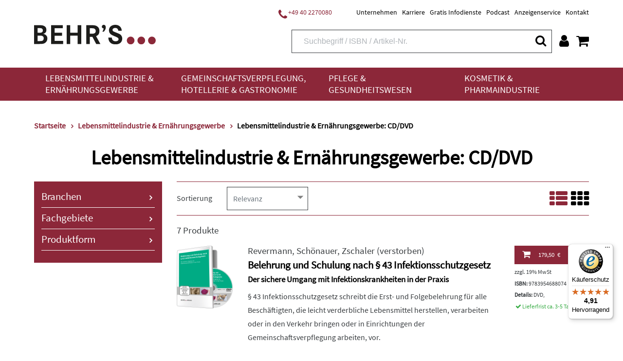

--- FILE ---
content_type: text/html;charset=UTF-8
request_url: https://www.behrs.de/lebensmittelindustrie-und-ernaehrungsgewerbe/cd-dvd/c-56
body_size: 22736
content:
<!DOCTYPE html>
<html xmlns="http://www.w3.org/1999/xhtml" lang="de-DE">
<head>
<title>Lebensmittelindustrie &amp; Ernährungsgewerbe: CD/DVD</title>
<meta http-equiv="Content-Type" content="text/html; charset=utf-8" />
<meta http-equiv="X-UA-Compatible" content="IE=edge" />
<meta name="viewport" content="width=device-width, initial-scale=1.0">
<link rel="SHORTCUT ICON" href="/favicon.ico" />
<meta name="description" content="Nutzen Sie die Schulungen von Behr&#39;s zu §43 IfSG, Hygiene und mehr im Lebensmittelbetrieb und informieren Sie Ihre Mitarbeiter zeitsparend und effektiv!" />
<meta name="keywords" content="" />
<meta name="author" content="Behr's Verlag" />
<meta name="robots" content="all" />
<meta name="language" content="de"/>
<meta property="og:url" content="https://www.behrs.de/lebensmittelindustrie-und-ernaehrungsgewerbe-cd-dvd/c-56" />
<meta property="og:title" content="Lebensmittelindustrie & Ernährungsgewerbe: CD/DVD" />
<meta property="og:description" content='Nutzen Sie die Schulungen von Behr&#39;s zu §43 IfSG, Hygiene und mehr im Lebensmittelbetrieb und informieren Sie Ihre Mitarbeiter zeitsparend und effektiv!' />
<meta property="og:image"	content="https://www.behrs.de/_images_global/logo.png" />
<meta property="og:site_name"	content="Behr's Verlag" />
<meta property="og:locale"	content="de_DE" />
<meta property="og:type"	content="website" />
<meta name="twitter:card"	content="summary"></meta>
<meta name="twitter:site"	content="@Behrs" />
<meta name="twitter:title"	content="Lebensmittelindustrie & Ernährungsgewerbe: CD/DVD" />
<meta name="twitter:description"	content='Nutzen Sie die Schulungen von Behr&#39;s zu §43 IfSG, Hygiene und mehr im Lebensmittelbetrieb und informieren Sie Ihre Mitarbeiter zeitsparend und effektiv!' />
<meta name="twitter:image"	content="https://www.behrs.de/_images_global/logo.png" />
<meta name="DC.title" content="Lebensmittelindustrie &amp; Ernährungsgewerbe: CD/DVD" />
<meta name="DC.creator" content="Behr's Verlag" />
<meta name="DC.publisher" content="Behr's Verlag" />
<meta name="DC.language" content="German" />
<meta name="DC.subject" content="Nutzen Sie die Schulungen von Behr&#39;s zu §43 IfSG, Hygiene und mehr im Lebensmittelbetrieb und informieren Sie Ihre Mitarbeiter zeitsparend und effektiv!" />
<script src="https://cookiemanager.wirth-horn.de/dist/whCookieManager.min.js"></script>
<link rel="stylesheet" type="text/css" href="https://cookiemanager.wirth-horn.de/dist/whCookieManager.min.css">
<script>
var cookiemanager = new whCookieManager({
'headline':	"Cookie-Hinweis<br />\r\n",
'text':	"<p>Liebe Kund*innen,</p>\r\n\r\n<p>bevor Sie zu unserem Shop fortfahren, m&ouml;chten wir Sie darauf hinweisen, dass unsere Webseite Cookies verwendet. Diese Cookies enthalten keine Allergene und werden f&uuml;r den Betrieb, die fortlaufende Verbesserung der Seite und zu anonymen Statistikzwecken genutzt sowie, um Ihnen ein optimales Nutzererlebnis bieten zu k&ouml;nnen.</p>\r\n\r\n<p>Weitere Informationen finden Sie in unserer <a href=\"/datenschutz/c-171\">Datenschutzerkl&auml;rung</a> und unserem <a href=\"https://www.behrs.de/impressum/c-164\">Impressum</a>.</p>\r\n",
'details_label':	"Konfigurieren<br />\r\n",
'details': "<p><strong>Notwendig:&nbsp;</strong>Diese Cookies sind für den Grundbetrieb der Seite unbedingt notwendig, bspw. für die Warenkorb-Funktion oder&nbsp;das&nbsp;Login.</p>\r\n\r\n<p><strong>Statistik:&nbsp;</strong>Diese Cookies helfen uns, anhand der aufgerufenen&nbsp;Website-Inhalte&nbsp;zu erkennen, wie attraktiv diese für Sie sind. So können wir&nbsp;unsere Inhalte entsprechend optimieren. Wir erfassen an dieser Stelle nur&nbsp;anonymisierte Daten.&nbsp;</p>\r\n\r\n<p><strong>Marketing:&nbsp;</strong>Mithilfe dieser Cookies&nbsp;erkennen wir, welche Produkte und&nbsp;Services aus unserem umfangreichen Angebot zu Ihren Bedürfnissen passen. So&nbsp;können wir&nbsp;Ihnen Inhalte, Rabatte&nbsp;und Services&nbsp;anbieten, die wirklich relevant für Sie sind.</p>\r\n",
'show_checkboxes': false,
'categories': {
'necessary_label':	"Notwendig<br />\r\n",
'statistics':	true,
'statistics_label':	"Statistik<br />\r\n",
'marketing':	true,
'marketing_label':	"Marketing<br />\r\n"
},
'buttons': {
'select_specific_label': "Auswahl best&auml;tigen<br />\r\n",
'select_all_label':	"Akzeptieren<br />\r\n",
'decline_all_label':	'Alle ablehnen',
'show_decline_all_label':	true
},
'cookie_attributes': {
'secure': true,
'samesite': 'none'
}
}, function reload_page() {
window.location.reload();
}
);
</script>
<script type="text/javascript">
window.dataLayer = window.dataLayer || [];
function gtag(){ dataLayer.push(arguments); }
gtag('consent', 'default', {
ad_user_data: 'denied',
ad_personalization: 'denied',
ad_storage: 'denied',
analytics_storage: 'denied',
functionality_storage: 'granted',
personalization_storage: 'denied',
security_storage: 'denied'
});
// Microsoft UET Tag Consent
window.uetq = window.uetq || [];
window.uetq.push('consent', 'default', {
'ad_storage': 'denied'
});
if ( cookiemanager.accepted_statistics || cookiemanager.accepted_marketing ) {
var newScript = document.createElement("script");
newScript.type = "text/javascript";
newScript.setAttribute("async","true");
newScript.setAttribute("src","https://www.googletagmanager.com/gtag/js?id=G-T022G3D5LK");
document.documentElement.firstChild.appendChild(newScript);
gtag('js', new Date());
if ( cookiemanager.accepted_statistics ) {
gtag('config', 'G-T022G3D5LK');
gtag('consent', 'update', {
analytics_storage: 'granted',
functionality_storage: 'granted',
security_storage: 'granted',
});
}
if ( cookiemanager.accepted_marketing ) {
gtag('config', 'AW-994835470');
gtag('consent', 'update', {
ad_user_data: 'granted',
ad_personalization: 'granted',
ad_storage: 'granted',
personalization_storage: 'granted',
security_storage: 'granted',
});
// Microsoft UET Tag Consent
window.uetq.push('consent', 'update', {
'ad_storage': 'granted'
});
}
(function(i,s,o,g,r,a,m){i['GoogleAnalyticsObject']=r;i[r]=i[r]||function(){
(i[r].q=i[r].q||[]).push(arguments)},i[r].l=1*new Date();a=s.createElement(o),
m=s.getElementsByTagName(o)[0];a.async=1;a.src=g;m.parentNode.insertBefore(a,m)
})(window,document,'script','//www.google-analytics.com/analytics.js','ga');
ga('create','UA-13279578-1','auto');
ga('require','displayfeatures');
}
</script>
<script>
if ( cookiemanager.accepted_statistics ) {
(function(h,o,t,j,a,r){
h.hj=h.hj||function(){(h.hj.q=h.hj.q||[]).push(arguments)};
h._hjSettings={hjid:1507186,hjsv:6};
a=o.getElementsByTagName('head')[0];
r=o.createElement('script');r.async=1;
r.src=t+h._hjSettings.hjid+j+h._hjSettings.hjsv;
a.appendChild(r);
})(window,document,'https://static.hotjar.com/c/hotjar-','.js?sv=');
}
</script>
<!-- Facebook-Pixel BEGIN -->
<script>
if ( cookiemanager.accepted_marketing ) {
!function(f,b,e,v,n,t,s)
{if(f.fbq)return;n=f.fbq=function(){n.callMethod?
n.callMethod.apply(n,arguments):n.queue.push(arguments)};
if(!f._fbq)f._fbq=n;n.push=n;n.loaded=!0;n.version='2.0';
n.queue=[];t=b.createElement(e);t.async=!0;
t.src=v;s=b.getElementsByTagName(e)[0];
s.parentNode.insertBefore(t,s)}(window, document,'script',
'https://connect.facebook.net/en_US/fbevents.js');
fbq('init', '1453637568314787');
fbq('track', 'PageView');
}
</script>
<!-- Facebook-Pixel END -->
<script>
if ( cookiemanager.accepted_marketing ) {
(function(w,d,t,r,u){var f,n,i;w[u]=w[u]||[],f=function(){var o={ti:"137009950"};o.q=w[u],w[u]=new UET(o),w[u].push("pageLoad")},n=d.createElement(t),n.src=r,n.async=1,n.onload=n.onreadystatechange=function(){var s=this.readyState;s&&s!=="loaded"&&s!=="complete"||(f(),n.onload=n.onreadystatechange=null)},i=d.getElementsByTagName(t)[0],i.parentNode.insertBefore(n,i)})(window,document,"script","//bat.bing.com/bat.js","uetq");
}
</script>
<script type="text/javascript">
if ( cookiemanager.accepted_marketing ) {
_linkedin_partner_id = "3083812";
window._linkedin_data_partner_ids = window._linkedin_data_partner_ids || [];
window._linkedin_data_partner_ids.push(_linkedin_partner_id);
}
</script>
<script type="text/javascript">
if ( cookiemanager.accepted_marketing ) {
(function(l) { if (!l){window.lintrk = function(a,b){window.lintrk.q.push([a,b])}; window.lintrk.q=[]} var s = document.getElementsByTagName("script")[0]; var b = document.createElement("script"); b.type = "text/javascript";b.async = true; b.src = "https://snap.licdn.com/li.lms-analytics/insight.min.js"; s.parentNode.insertBefore(b, s);})(window.lintrk);
}
</script>
<!-- Sales Viewer BEGIN -->
<script type="text/javascript">
if ( cookiemanager.accepted_marketing ) {
!(function (s, a, l, e, sv, i, ew, er) {try {(a =s[a] || s[l] || function () {throw "no_xhr";}),(sv = i = "https://salesviewer.org"),(ew = function(x){(s = new Image()), (s.src = "https://salesviewer.org/tle.gif?sva=K7N5Z0X9b9C2&u="+encodeURIComponent(window.location)+"&e=" + encodeURIComponent(x))}),(l = s.SV_XHR = function (d) {return ((er = new a()),(er.onerror = function () {if (sv != i) return ew("load_err");
(sv = "https://www.salesviewer.com/t"), setTimeout(l.bind(null, d), 0);}),(er.onload = function () {(s.execScript || s.eval).call(er, er.responseText);}),er.open("POST", sv, !0),(er.withCredentials = true),er.send(d),er);}),l("h_json=" + 1 * ("JSON" in s && void 0 !== JSON.parse) + "&h_wc=1&h_event=" + 1 * ("addEventListener" in s) + "&sva=" + e);} catch (x) {ew(x)}})(window, "XDomainRequest", "XMLHttpRequest", "K7N5Z0X9b9C2");
}
</script>
<!-- Sales Viewer END -->
<!-- Start of HubSpot Embed Code -->
<script type="text/javascript">
if ( cookiemanager.accepted_marketing ) {
var script = document.createElement('script');
script.src = '//js-eu1.hs-scripts.com/26502815.js';
script.id = 'hs-script-loader';
script.async = true;
script.defer = true;
document.head.appendChild(script);
}
</script>
<!-- End of HubSpot Embed Code -->
<script src="https://rybbit.wirth-horn.de/api/script.js" data-site-id="eec81905bb88" defer></script>
<!-- Start of BehrsGmbH Zendesk Widget script -->
<!-- End of BehrsGmbH Zendesk Widget script -->
<link rel="canonical" href="https://www.behrs.de/lebensmittelindustrie-und-ernaehrungsgewerbe-cd-dvd/c-56" />
<link rel="stylesheet" href="/_css_global/dist/style.min.css?ts=1770099302274" />
</head>
<body class="page" itemscope="" itemtype="http://schema.org/WebPage">
<div itemscope="" itemtype="http://schema.org/Organization" itemprop="publisher" class="d-none">
<meta itemprop="name" content="Behr's GmbH">
<meta itemprop="logo" content="https://www.behrs.de/_images_global/logo.png" />
<div itemprop="address" itemscope itemtype="http://schema.org/PostalAddress">
<meta itemprop="streetAddress" content="Averhoffstraße 10">
<meta itemprop="addressLocality" content="Hamburg">
<meta itemprop="addressCountry" content="DE">
<meta itemprop="postalCode" content="22085">
<meta itemprop="faxNumber" content="+49 40 2201091">
<meta itemprop="telephone" content="+49 40 227008-0">
<meta itemprop="email" content="info@behrs.de">
</div>
</div>
<meta itemprop="copyrightHolder" content="Behr's GmbH" />
<meta itemprop="copyrightYear" content="2026" />
<meta itemprop="isFamilyFriendly" content="True" />
<meta itemprop="image" content="https://www.behrs.de/_images_global/logo.png" />
<meta itemprop="name" content="Lebensmittelindustrie &amp; Ernährungsgewerbe: CD/DVD">
<div id="sidebar">
<div class="sidebar-close clearfix">
<div id="sidebar_close">
<a href="#" onclick="$('#menu_button').click(); return false;">
<i class="fa fa-close"></i>
</a>
</div>
</div>
<div class="level-1">
<div class="d-flex align-items-start">
<a href="/lebensmittelindustrie-und-ernaehrungsgewerbe/c-4" class="pb-3">
Lebensmittelindustrie &amp; Ernährungsgewerbe
</a>
<button class="toggle-button ml-auto" type="button" data-toggle="collapse" data-target="#toggle_target_10" aria-expanded="false" aria-controls="toggle_target_10">
<i class="fa fa-angle-down"></i>
</button>
</div>
<div id="toggle_target_10" class="collapse">
<div class="d-flex align-items-start mb-2">
<div class="no_link parent pb-2">
<span class="caption-container" TITLE="">
<span class="caption">
Branchen
</span>
</span>
</div>
<button class="toggle-button ml-auto" type="button" data-toggle="collapse" data-target="#toggle_target_14" aria-expanded="false" aria-controls="toggle_target_14">
<i class="fa fa-angle-down"></i>
</button>
</div>
<div id="toggle_target_14" class="collapse">
<div class="content pb-2 link">
<a href="/lebensmittelindustrie-und-ernaehrungsgewerbe/lebensmittelindustrie-und-ernaehrungsgewerbe-branchenuebergreifend/c-15" class="caption-container" TITLE="Lebensmittelindustrie & Ernährungsgewerbe: Branchenübergreifend">
<span class="caption">
Branchenübergreifend
</span>
</a>
</div>
<div class="content pb-2 link">
<a href="/lebensmittelindustrie-und-ernaehrungsgewerbe/backwaren-und-teigwaren/c-16" class="caption-container" TITLE="Backwaren & Teigwaren">
<span class="caption">
Backwaren & Teigwaren
</span>
</a>
</div>
<div class="content pb-2 link">
<a href="/lebensmittelindustrie-und-ernaehrungsgewerbe/fleisch-und-fleischwaren/c-6" class="caption-container" TITLE="Fleisch & Fleischwaren">
<span class="caption">
Fleisch & Fleischwaren
</span>
</a>
</div>
<div class="content pb-2 link">
<a href="/lebensmittelindustrie-und-ernaehrungsgewerbe/fisch-und-fischprodukte/c-31" class="caption-container" TITLE="Fisch & Fischprodukte">
<span class="caption">
Fisch & Fischprodukte
</span>
</a>
</div>
<div class="content pb-2 link">
<a href="/lebensmittelindustrie-und-ernaehrungsgewerbe/feinkost-und-gewuerze/c-32" class="caption-container" TITLE="Feinkost & Gewürze">
<span class="caption">
Feinkost & Gewürze
</span>
</a>
</div>
<div class="content pb-2 link">
<a href="/lebensmittelindustrie-und-ernaehrungsgewerbe/getraenke/c-35" class="caption-container" TITLE="Getränke">
<span class="caption">
Getränke
</span>
</a>
</div>
<div class="content pb-2 link">
<a href="/lebensmittelindustrie-und-ernaehrungsgewerbe/milch-und-milchprodukte/c-5" class="caption-container" TITLE="Milch & Milchprodukte">
<span class="caption">
Milch & Milchprodukte
</span>
</a>
</div>
<div class="content pb-2 link">
<a href="/lebensmittelindustrie-und-ernaehrungsgewerbe/suesswaren-und-speiseeis/c-36" class="caption-container" TITLE="Süßwaren & Speiseeis">
<span class="caption">
Süßwaren & Speiseeis
</span>
</a>
</div>
<div class="content pb-2 link">
<a href="/lebensmittelindustrie-und-ernaehrungsgewerbe/handel/c-37" class="caption-container" TITLE="Handel">
<span class="caption">
Handel
</span>
</a>
</div>
<div class="content pb-2 link">
<a href="/lebensmittelindustrie-und-ernaehrungsgewerbe/schaedlingsbekaempfung/c-17" class="caption-container" TITLE="Schädlingsbekämpfung">
<span class="caption">
Schädlingsbekämpfung
</span>
</a>
</div>
<div class="content pb-2 link">
<a href="/lebensmittelindustrie-und-ernaehrungsgewerbe/verpackung-und-transport/c-38" class="caption-container" TITLE="Verpackung & Transport">
<span class="caption">
Verpackung & Transport
</span>
</a>
</div>
<div class="content pb-2 link">
<a href="/lebensmittelindustrie-und-ernaehrungsgewerbe/futtermittel-und-veterinaerwesen/c-39" class="caption-container" TITLE="Futtermittel & Veterinärwesen">
<span class="caption">
Futtermittel & Veterinärwesen
</span>
</a>
</div>
</div><!-- #toggle_target_14 -->
<div class="d-flex align-items-start mb-2">
<div class="no_link parent pb-2">
<span class="caption-container" TITLE="">
<span class="caption">
Thema
</span>
</span>
</div>
<button class="toggle-button ml-auto" type="button" data-toggle="collapse" data-target="#toggle_target_48" aria-expanded="false" aria-controls="toggle_target_48">
<i class="fa fa-angle-down"></i>
</button>
</div>
<div id="toggle_target_48" class="collapse">
<div class="content pb-2 link">
<a href="/lebensmittelindustrie-und-ernaehrungsgewerbe/lebensmittelindustrie-und-ernaehrungsgewerbe-recht/c-18" class="caption-container" TITLE="Lebensmittelindustrie & Ernährungsgewerbe: Recht">
<span class="caption">
Recht
</span>
</a>
</div>
<div class="content pb-2 link">
<a href="/lebensmittelindustrie-und-ernaehrungsgewerbe/lebensmittelindustrie-und-ernaehrungsgewerbe-hygiene-haccp/c-24" class="caption-container" TITLE="Lebensmittelindustrie & Ernährungsgewerbe: Hygiene/HACCP">
<span class="caption">
Hygiene/HACCP
</span>
</a>
</div>
<div class="content pb-2 link">
<a href="/lebensmittelindustrie-und-ernaehrungsgewerbe/lebensmittelindustrie-und-ernaehrungsgewerbe-qualitaetsmanagement/c-42" class="caption-container" TITLE="Lebensmittelindustrie & Ernährungsgewerbe: Qualitätsmanagement">
<span class="caption">
Qualitätsmanagement
</span>
</a>
</div>
<div class="content pb-2 link">
<a href="/lebensmittelindustrie-und-ernaehrungsgewerbe/lebensmittelindustrie-und-ernaehrungsgewerbe-analytik/c-43" class="caption-container" TITLE="Lebensmittelindustrie & Ernährungsgewerbe: Analytik">
<span class="caption">
Analytik
</span>
</a>
</div>
<div class="content pb-2 link">
<a href="/lebensmittelindustrie-und-ernaehrungsgewerbe/lebensmittelindustrie-und-ernaehrungsgewerbe-mikrobiologie/c-44" class="caption-container" TITLE="Lebensmittelindustrie & Ernährungsgewerbe: Mikrobiologie">
<span class="caption">
Mikrobiologie
</span>
</a>
</div>
<div class="content pb-2 link">
<a href="/lebensmittelindustrie-und-ernaehrungsgewerbe/lebensmittelindustrie-und-ernaehrungsgewerbe-lebensmittelchemie/c-45" class="caption-container" TITLE="Lebensmittelindustrie & Ernährungsgewerbe: Lebensmittelchemie">
<span class="caption">
Lebensmittelchemie
</span>
</a>
</div>
<div class="content pb-2 link">
<a href="/lebensmittelindustrie-und-ernaehrungsgewerbe/lebensmittelindustrie-und-ernaehrungsgewerbe-produktion-technik/c-46" class="caption-container" TITLE="Lebensmittelindustrie & Ernährungsgewerbe: Produktion/Technik">
<span class="caption">
Produktion/Technik
</span>
</a>
</div>
<div class="content pb-2 link">
<a href="/lebensmittelindustrie-und-ernaehrungsgewerbe/lebensmittelindustrie-und-ernaehrungsgewerbe-kueche-und-speisenzubereitung/c-47" class="caption-container" TITLE="Lebensmittelindustrie & Ernährungsgewerbe: Küche & Speisenzubereitung">
<span class="caption">
Küche & Speisenzubereitung
</span>
</a>
</div>
<div class="content pb-2 link">
<a href="/lebensmittelindustrie-und-ernaehrungsgewerbe/lebensmittelindustrie-und-ernaehrungsgewerbe-produktentwicklung/c-48" class="caption-container" TITLE="Lebensmittelindustrie & Ernährungsgewerbe: Produktentwicklung">
<span class="caption">
Produktentwicklung
</span>
</a>
</div>
<div class="content pb-2 link">
<a href="/lebensmittelindustrie-und-ernaehrungsgewerbe/lebensmittelindustrie-und-ernaehrungsgewerbe-marketing/c-49" class="caption-container" TITLE="Lebensmittelindustrie & Ernährungsgewerbe: Marketing">
<span class="caption">
Marketing
</span>
</a>
</div>
<div class="content pb-2 link">
<a href="/lebensmittelindustrie-und-ernaehrungsgewerbe/lebensmittelindustrie-und-ernaehrungsgewerbe-management/c-50" class="caption-container" TITLE="Lebensmittelindustrie & Ernährungsgewerbe: Management">
<span class="caption">
Management
</span>
</a>
</div>
<div class="content pb-2 link">
<a href="/lebensmittelindustrie-und-ernaehrungsgewerbe/lebensmittelindustrie-und-ernaehrungsgewerbe-ernaehrung/c-51" class="caption-container" TITLE="Lebensmittelindustrie & Ernährungsgewerbe: Ernährung">
<span class="caption">
Ernährung
</span>
</a>
</div>
<div class="content pb-2 link">
<a href="/lebensmittelindustrie-und-ernaehrungsgewerbe/lebensmittelindustrie-und-ernaehrungsgewerbe-adressen/c-52" class="caption-container" TITLE="Lebensmittelindustrie & Ernährungsgewerbe: Adressen">
<span class="caption">
Adressen
</span>
</a>
</div>
<div class="content pb-2 link">
<a href="/lebensmittelindustrie-und-ernaehrungsgewerbe/lebensmittelindustrie-und-ernaehrungsgewerbe-weitere/c-53" class="caption-container" TITLE="Lebensmittelindustrie & Ernährungsgewerbe: Weitere">
<span class="caption">
Weitere
</span>
</a>
</div>
</div><!-- #toggle_target_48 -->
<div class="d-flex align-items-start mb-2">
<div class="no_link parent pb-2">
<span class="caption-container" TITLE="">
<span class="caption">
Medien
</span>
</span>
</div>
<button class="toggle-button ml-auto" type="button" data-toggle="collapse" data-target="#toggle_target_51" aria-expanded="false" aria-controls="toggle_target_51">
<i class="fa fa-angle-down"></i>
</button>
</div>
<div id="toggle_target_51" class="collapse">
<div class="content pb-2 link">
<a href="/lebensmittelindustrie-und-ernaehrungsgewerbe/lebensmittelindustrie-und-ernaehrungsgewerbe-loseblattsammlung/c-54" class="caption-container" TITLE="Lebensmittelindustrie & Ernährungsgewerbe: Loseblattsammlung">
<span class="caption">
Loseblattsammlung
</span>
</a>
</div>
<div class="content pb-2 link">
<a href="/lebensmittelindustrie-und-ernaehrungsgewerbe/lebensmittelindustrie-und-ernaehrungsgewerbe-cd-dvd/c-56" class="caption-container" TITLE="Lebensmittelindustrie & Ernährungsgewerbe: CD/DVD">
<span class="caption">
CD/DVD
</span>
</a>
</div>
<div class="content pb-2 link">
<a href="/lebensmittelindustrie-und-ernaehrungsgewerbe/lebensmittelindustrie-und-ernaehrungsgewerbe-fachbuch/c-57" class="caption-container" TITLE="Lebensmittelindustrie & Ernährungsgewerbe: Fachbuch">
<span class="caption">
Fachbuch
</span>
</a>
</div>
<div class="content pb-2 link">
<a href="/lebensmittelindustrie-und-ernaehrungsgewerbe/lebensmittelindustrie-und-ernaehrungsgewerbe-behr-s-online/c-61" class="caption-container" TITLE="Lebensmittelindustrie & Ernährungsgewerbe: BEHR'S...ONLINE">
<span class="caption">
BEHR'S...ONLINE
</span>
</a>
</div>
</div><!-- #toggle_target_51 -->
<div class="d-flex align-items-start mb-2">
<div class="teaser parent pb-2 link">
<a href="https://www.behrs.de/titel/health-und-nutrition-claims/1363" class="caption-container" TITLE="Behr's...Digital Health & Nutrition Claims">
<img src="https://res.cloudinary.com/pim-red/image/upload/q_auto,f_auto,w_300,q_auto,f_auto,w_300/v1695717896/behrs/teaser/Homepage_Bot_Kachel_1_gxuavz.jpg" alt="Health &amp; Nutrition Claims" />
<span class="caption">
Health & Nutrition Claims
</span>
</a>
</div>
</div>
</div>
</div>
<div class="level-1">
<div class="d-flex align-items-start">
<a href="/gemeinschaftsverpflegung-hotellerie-und-gastronomie/c-33" class="pb-3">
Gemeinschaftsverpflegung, Hotellerie &amp; Gastronomie
</a>
<button class="toggle-button ml-auto" type="button" data-toggle="collapse" data-target="#toggle_target_11" aria-expanded="false" aria-controls="toggle_target_11">
<i class="fa fa-angle-down"></i>
</button>
</div>
<div id="toggle_target_11" class="collapse">
<div class="d-flex align-items-start mb-2">
<div class="no_link parent pb-2">
<span class="caption-container" TITLE="">
<span class="caption">
Branchen
</span>
</span>
</div>
<button class="toggle-button ml-auto" type="button" data-toggle="collapse" data-target="#toggle_target_55" aria-expanded="false" aria-controls="toggle_target_55">
<i class="fa fa-angle-down"></i>
</button>
</div>
<div id="toggle_target_55" class="collapse">
<div class="content pb-2 link">
<a href="/gemeinschaftsverpflegung-hotellerie-und-gastronomie/gemeinschaftsverpflegung-hotellerie-und-gastronomie-branchenuebergreifend/c-34" class="caption-container" TITLE="Gemeinschaftsverpflegung, Hotellerie & Gastronomie: Branchenübergreifend">
<span class="caption">
Branchenübergreifend
</span>
</a>
</div>
<div class="content pb-2 link">
<a href="/gemeinschaftsverpflegung-hotellerie-und-gastronomie/restaurant/c-63" class="caption-container" TITLE="Restaurant">
<span class="caption">
Restaurant
</span>
</a>
</div>
<div class="content pb-2 link">
<a href="/gemeinschaftsverpflegung-hotellerie-und-gastronomie/altenpflege-und-krankenhaus/c-65" class="caption-container" TITLE="Altenpflege & Krankenhaus">
<span class="caption">
Altenpflege & Krankenhaus
</span>
</a>
</div>
<div class="content pb-2 link">
<a href="/gemeinschaftsverpflegung-hotellerie-und-gastronomie/gemeinschaftsverpflegung-hotellerie-und-gastronomie-weitere-branchen/c-66" class="caption-container" TITLE="Gemeinschaftsverpflegung, Hotellerie & Gastronomie: Weitere Branchen">
<span class="caption">
Weitere
</span>
</a>
</div>
</div><!-- #toggle_target_55 -->
<div class="d-flex align-items-start mb-2">
<div class="no_link parent pb-2">
<span class="caption-container" TITLE="">
<span class="caption">
Thema
</span>
</span>
</div>
<button class="toggle-button ml-auto" type="button" data-toggle="collapse" data-target="#toggle_target_142" aria-expanded="false" aria-controls="toggle_target_142">
<i class="fa fa-angle-down"></i>
</button>
</div>
<div id="toggle_target_142" class="collapse">
<div class="content pb-2 link">
<a href="/gemeinschaftsverpflegung-hotellerie-und-gastronomie/gemeinschaftsverpflegung-hotellerie-und-gastronomie-recht/c-68" class="caption-container" TITLE="Gemeinschaftsverpflegung, Hotellerie & Gastronomie: Recht">
<span class="caption">
Recht
</span>
</a>
</div>
<div class="content pb-2 link">
<a href="/gemeinschaftsverpflegung-hotellerie-und-gastronomie/gemeinschaftsverpflegung-hotellerie-und-gastronomie-hygiene-haccp/c-69" class="caption-container" TITLE="Gemeinschaftsverpflegung, Hotellerie & Gastronomie: Hygiene/HACCP">
<span class="caption">
Hygiene/HACCP
</span>
</a>
</div>
<div class="content pb-2 link">
<a href="/gemeinschaftsverpflegung-hotellerie-und-gastronomie/gemeinschaftsverpflegung-hotellerie-und-gastronomie-qualitaetsmanagement/c-70" class="caption-container" TITLE="Gemeinschaftsverpflegung, Hotellerie & Gastronomie: Qualitätsmanagement">
<span class="caption">
Qualitätsmanagement
</span>
</a>
</div>
<div class="content pb-2 link">
<a href="/gemeinschaftsverpflegung-hotellerie-und-gastronomie/gemeinschaftsverpflegung-hotellerie-und-gastronomie-produktion-technik/c-75" class="caption-container" TITLE="Gemeinschaftsverpflegung, Hotellerie & Gastronomie: Produktion/Technik">
<span class="caption">
Produktion/Technik
</span>
</a>
</div>
<div class="content pb-2 link">
<a href="/gemeinschaftsverpflegung-hotellerie-und-gastronomie/gemeinschaftsverpflegung-hotellerie-und-gastronomie-kueche-und-speisenzubereitung/c-76" class="caption-container" TITLE="Gemeinschaftsverpflegung, Hotellerie & Gastronomie: Küche & Speisenzubereitung">
<span class="caption">
Küche & Speisenzubereitung
</span>
</a>
</div>
<div class="content pb-2 link">
<a href="/gemeinschaftsverpflegung-hotellerie-und-gastronomie/gemeinschaftsverpflegung-hotellerie-und-gastronomie-marketing/c-78" class="caption-container" TITLE="Gemeinschaftsverpflegung, Hotellerie & Gastronomie: Marketing">
<span class="caption">
Marketing
</span>
</a>
</div>
<div class="content pb-2 link">
<a href="/gemeinschaftsverpflegung-hotellerie-und-gastronomie/gemeinschaftsverpflegung-hotellerie-und-gastronomie-management/c-79" class="caption-container" TITLE="Gemeinschaftsverpflegung, Hotellerie & Gastronomie: Management">
<span class="caption">
Management
</span>
</a>
</div>
<div class="content pb-2 link">
<a href="/gemeinschaftsverpflegung-hotellerie-und-gastronomie/gemeinschaftsverpflegung-hotellerie-und-gastronomie-ernaehrung/c-80" class="caption-container" TITLE="Gemeinschaftsverpflegung, Hotellerie & Gastronomie: Ernährung">
<span class="caption">
Ernährung
</span>
</a>
</div>
<div class="content pb-2 link">
<a href="/gemeinschaftsverpflegung-hotellerie-und-gastronomie/gemeinschaftsverpflegung-hotellerie-und-gastronomie-weitere-themen/c-82" class="caption-container" TITLE="Gemeinschaftsverpflegung, Hotellerie & Gastronomie: Weitere Themen">
<span class="caption">
Weitere
</span>
</a>
</div>
</div><!-- #toggle_target_142 -->
<div class="d-flex align-items-start mb-2">
<div class="no_link parent pb-2">
<span class="caption-container" TITLE="">
<span class="caption">
Medien
</span>
</span>
</div>
<button class="toggle-button ml-auto" type="button" data-toggle="collapse" data-target="#toggle_target_192" aria-expanded="false" aria-controls="toggle_target_192">
<i class="fa fa-angle-down"></i>
</button>
</div>
<div id="toggle_target_192" class="collapse">
<div class="content pb-2 link">
<a href="/gemeinschaftsverpflegung-hotellerie-und-gastronomie/gemeinschaftsverpflegung-hotellerie-und-gastronomie-loseblattsammlung/c-83" class="caption-container" TITLE="Gemeinschaftsverpflegung, Hotellerie & Gastronomie: Loseblattsammlung">
<span class="caption">
Loseblattsammlung
</span>
</a>
</div>
<div class="content pb-2 link">
<a href="/gemeinschaftsverpflegung-hotellerie-und-gastronomie/gemeinschaftsverpflegung-hotellerie-und-gastronomie-cd-dvd/c-84" class="caption-container" TITLE="Gemeinschaftsverpflegung, Hotellerie & Gastronomie: CD/DVD">
<span class="caption">
CD/DVD
</span>
</a>
</div>
<div class="content pb-2 link">
<a href="/gemeinschaftsverpflegung-hotellerie-und-gastronomie/gemeinschaftsverpflegung-hotellerie-und-gastronomie-fachbuch/c-85" class="caption-container" TITLE="Gemeinschaftsverpflegung, Hotellerie & Gastronomie: Fachbuch">
<span class="caption">
Fachbuch
</span>
</a>
</div>
<div class="content pb-2 link">
<a href="/gemeinschaftsverpflegung-hotellerie-und-gastronomie/gemeinschaftsverpflegung-hotellerie-und-gastronomie-behr-s-online/c-91" class="caption-container" TITLE="Gemeinschaftsverpflegung, Hotellerie & Gastronomie: BEHR'S...ONLINE">
<span class="caption">
BEHR'S...ONLINE
</span>
</a>
</div>
</div><!-- #toggle_target_192 -->
</div>
</div>
<div class="level-1">
<div class="d-flex align-items-start">
<a href="/pflege-und-gesundheitswesen/c-93" class="pb-3">
Pflege &amp; Gesundheitswesen
</a>
<button class="toggle-button ml-auto" type="button" data-toggle="collapse" data-target="#toggle_target_12" aria-expanded="false" aria-controls="toggle_target_12">
<i class="fa fa-angle-down"></i>
</button>
</div>
<div id="toggle_target_12" class="collapse">
<div class="d-flex align-items-start mb-2">
<div class="no_link parent pb-2">
<span class="caption-container" TITLE="">
<span class="caption">
Branchen
</span>
</span>
</div>
<button class="toggle-button ml-auto" type="button" data-toggle="collapse" data-target="#toggle_target_201" aria-expanded="false" aria-controls="toggle_target_201">
<i class="fa fa-angle-down"></i>
</button>
</div>
<div id="toggle_target_201" class="collapse">
<div class="content pb-2 link">
<a href="/pflege-und-gesundheitswesen/krankenhaus/c-94" class="caption-container" TITLE="Krankenhaus">
<span class="caption">
Krankenhaus
</span>
</a>
</div>
<div class="content pb-2 link">
<a href="/pflege-und-gesundheitswesen/stationaere-pflegeeinrichtung/c-95" class="caption-container" TITLE="Stationäre Pflegeeinrichtung">
<span class="caption">
Stationäre Pflegeeinrichtung
</span>
</a>
</div>
<div class="content pb-2 link">
<a href="/pflege-und-gesundheitswesen/ambulante-pflegeeinrichtung/c-96" class="caption-container" TITLE="Ambulante Pflegeeinrichtung">
<span class="caption">
Ambulante Pflegeeinrichtung
</span>
</a>
</div>
<div class="content pb-2 link">
<a href="/pflege-und-gesundheitswesen/pflege-und-gesundheit-weitere-branchen/c-97" class="caption-container" TITLE="Pflege & Gesundheit: Weitere Branchen">
<span class="caption">
Weitere
</span>
</a>
</div>
</div><!-- #toggle_target_201 -->
<div class="d-flex align-items-start mb-2">
<div class="no_link parent pb-2">
<span class="caption-container" TITLE="">
<span class="caption">
Thema
</span>
</span>
</div>
<button class="toggle-button ml-auto" type="button" data-toggle="collapse" data-target="#toggle_target_206" aria-expanded="false" aria-controls="toggle_target_206">
<i class="fa fa-angle-down"></i>
</button>
</div>
<div id="toggle_target_206" class="collapse">
<div class="content pb-2 link">
<a href="/pflege-und-gesundheitswesen/pflege-und-gesundheit-recht/c-99" class="caption-container" TITLE="Pflege & Gesundheit: Recht">
<span class="caption">
Recht
</span>
</a>
</div>
<div class="content pb-2 link">
<a href="/pflege-und-gesundheitswesen/pflege-und-gesundheit-hygiene-haccp/c-100" class="caption-container" TITLE="Pflege & Gesundheit: Hygiene/HACCP">
<span class="caption">
Hygiene/HACCP
</span>
</a>
</div>
<div class="content pb-2 link">
<a href="/pflege-und-gesundheitswesen/pflege-und-gesundheit-qualitaetsmanagement/c-101" class="caption-container" TITLE="Pflege & Gesundheit: Qualitätsmanagement">
<span class="caption">
Qualitätsmanagement
</span>
</a>
</div>
<div class="content pb-2 link">
<a href="/pflege-und-gesundheitswesen/pflege-und-gesundheit-analytik/c-102" class="caption-container" TITLE="Pflege & Gesundheit: Analytik">
<span class="caption">
Analytik
</span>
</a>
</div>
<div class="content pb-2 link">
<a href="/pflege-und-gesundheitswesen/pflege-und-gesundheit-mikrobiologie/c-103" class="caption-container" TITLE="Pflege & Gesundheit: Mikrobiologie">
<span class="caption">
Mikrobiologie
</span>
</a>
</div>
<div class="content pb-2 link">
<a href="/pflege-und-gesundheitswesen/pflege-und-gesundheit-produktion-technik/c-105" class="caption-container" TITLE="Pflege & Gesundheit: Produktion/Technik">
<span class="caption">
Produktion/Technik
</span>
</a>
</div>
<div class="content pb-2 link">
<a href="/pflege-und-gesundheitswesen/pflege-und-gesundheit-management/c-109" class="caption-container" TITLE="Pflege & Gesundheit: Management">
<span class="caption">
Management
</span>
</a>
</div>
<div class="content pb-2 link">
<a href="/pflege-und-gesundheitswesen/pflege-und-gesundheit-ernaehrung/c-111" class="caption-container" TITLE="Pflege & Gesundheit: Ernährung">
<span class="caption">
Ernährung
</span>
</a>
</div>
<div class="content pb-2 link">
<a href="/pflege-und-gesundheitswesen/pflege-und-gesundheit-weitere-themen/c-113" class="caption-container" TITLE="Pflege & Gesundheit: Weitere Themen">
<span class="caption">
Weitere
</span>
</a>
</div>
</div><!-- #toggle_target_206 -->
<div class="d-flex align-items-start mb-2">
<div class="no_link parent pb-2">
<span class="caption-container" TITLE="">
<span class="caption">
Medien
</span>
</span>
</div>
<button class="toggle-button ml-auto" type="button" data-toggle="collapse" data-target="#toggle_target_223" aria-expanded="false" aria-controls="toggle_target_223">
<i class="fa fa-angle-down"></i>
</button>
</div>
<div id="toggle_target_223" class="collapse">
<div class="content pb-2 link">
<a href="/pflege-und-gesundheitswesen/pflege-und-gesundheit-loseblattsammlung/c-114" class="caption-container" TITLE="Pflege & Gesundheit: Loseblattsammlung">
<span class="caption">
Loseblattsammlung
</span>
</a>
</div>
<div class="content pb-2 link">
<a href="/pflege-und-gesundheitswesen/pflege-und-gesundheit-cd-dvd/c-115" class="caption-container" TITLE="Pflege & Gesundheit: CD/DVD">
<span class="caption">
CD/DVD
</span>
</a>
</div>
<div class="content pb-2 link">
<a href="/pflege-und-gesundheitswesen/pflege-und-gesundheit-fachbuch/c-116" class="caption-container" TITLE="Pflege & Gesundheit: Fachbuch">
<span class="caption">
Fachbuch
</span>
</a>
</div>
<div class="content pb-2 link">
<a href="/pflege-und-gesundheitswesen/zeitschrift/c-117" class="caption-container" TITLE="Zeitschrift">
<span class="caption">
Zeitschrift
</span>
</a>
</div>
</div><!-- #toggle_target_223 -->
</div>
</div>
<div class="level-1">
<div class="d-flex align-items-start">
<a href="/kosmetik-und-pharmaindustrie/c-123" class="pb-3">
Kosmetik &amp; Pharmaindustrie
</a>
<button class="toggle-button ml-auto" type="button" data-toggle="collapse" data-target="#toggle_target_52" aria-expanded="false" aria-controls="toggle_target_52">
<i class="fa fa-angle-down"></i>
</button>
</div>
<div id="toggle_target_52" class="collapse">
<div class="d-flex align-items-start mb-2">
<div class="no_link parent pb-2">
<span class="caption-container" TITLE="">
<span class="caption">
Branchen
</span>
</span>
</div>
<button class="toggle-button ml-auto" type="button" data-toggle="collapse" data-target="#toggle_target_233" aria-expanded="false" aria-controls="toggle_target_233">
<i class="fa fa-angle-down"></i>
</button>
</div>
<div id="toggle_target_233" class="collapse">
<div class="content pb-2 link">
<a href="/kosmetik-und-pharmaindustrie/kosmetik/c-124" class="caption-container" TITLE="Kosmetik">
<span class="caption">
Kosmetik
</span>
</a>
</div>
<div class="content pb-2 link">
<a href="/kosmetik-und-pharmaindustrie/pharma/c-125" class="caption-container" TITLE="Pharma">
<span class="caption">
Pharma
</span>
</a>
</div>
</div><!-- #toggle_target_233 -->
<div class="d-flex align-items-start mb-2">
<div class="no_link parent pb-2">
<span class="caption-container" TITLE="">
<span class="caption">
Thema
</span>
</span>
</div>
<button class="toggle-button ml-auto" type="button" data-toggle="collapse" data-target="#toggle_target_237" aria-expanded="false" aria-controls="toggle_target_237">
<i class="fa fa-angle-down"></i>
</button>
</div>
<div id="toggle_target_237" class="collapse">
<div class="content pb-2 link">
<a href="/kosmetik-und-pharmaindustrie/kosmetik-und-pharmaindustrie-recht/c-127" class="caption-container" TITLE="Kosmetik & Pharmaindustrie: Recht">
<span class="caption">
Recht
</span>
</a>
</div>
<div class="content pb-2 link">
<a href="/kosmetik-und-pharmaindustrie/kosmetik-und-pharmaindustrie-qualitaetsmanagement/c-129" class="caption-container" TITLE="Kosmetik & Pharmaindustrie: Qualitätsmanagement">
<span class="caption">
Qualitätsmanagement
</span>
</a>
</div>
<div class="content pb-2 link">
<a href="/kosmetik-und-pharmaindustrie/kosmetik-und-pharmaindustrie-analytik/c-130" class="caption-container" TITLE="Kosmetik & Pharmaindustrie: Analytik">
<span class="caption">
Analytik
</span>
</a>
</div>
<div class="content pb-2 link">
<a href="/kosmetik-und-pharmaindustrie/kosmetik-und-pharmaindustrie-produktion-technik/c-133" class="caption-container" TITLE="Kosmetik & Pharmaindustrie: Produktion/Technik">
<span class="caption">
Produktion/Technik
</span>
</a>
</div>
<div class="content pb-2 link">
<a href="/kosmetik-und-pharmaindustrie/kosmetik-und-pharmaindustrie-produktentwicklung/c-135" class="caption-container" TITLE="Kosmetik & Pharmaindustrie: Produktentwicklung">
<span class="caption">
Produktentwicklung
</span>
</a>
</div>
<div class="content pb-2 link">
<a href="/kosmetik-und-pharmaindustrie/kosmetik-und-pharmaindustrie-marketing/c-136" class="caption-container" TITLE="Kosmetik & Pharmaindustrie: Marketing">
<span class="caption">
Marketing
</span>
</a>
</div>
<div class="content pb-2 link">
<a href="/kosmetik-und-pharmaindustrie/kosmetik-und-pharmaindustrie-adressen/c-139" class="caption-container" TITLE="Kosmetik & Pharmaindustrie: Adressen">
<span class="caption">
Adressen
</span>
</a>
</div>
</div><!-- #toggle_target_237 -->
<div class="d-flex align-items-start mb-2">
<div class="no_link parent pb-2">
<span class="caption-container" TITLE="">
<span class="caption">
Medien
</span>
</span>
</div>
<button class="toggle-button ml-auto" type="button" data-toggle="collapse" data-target="#toggle_target_254" aria-expanded="false" aria-controls="toggle_target_254">
<i class="fa fa-angle-down"></i>
</button>
</div>
<div id="toggle_target_254" class="collapse">
<div class="content pb-2 link">
<a href="/kosmetik-und-pharmaindustrie/kosmetik-und-pharmaindustrie-loseblattsammlung/c-141" class="caption-container" TITLE="Kosmetik & Pharmaindustrie: Loseblattsammlung">
<span class="caption">
Loseblattsammlung
</span>
</a>
</div>
<div class="content pb-2 link">
<a href="/kosmetik-und-pharmaindustrie/kosmetik-und-pharmaindustrie-fachbuch/c-143" class="caption-container" TITLE="Kosmetik & Pharmaindustrie: Fachbuch">
<span class="caption">
Fachbuch
</span>
</a>
</div>
<div class="content pb-2 link">
<a href="/kosmetik-und-pharmaindustrie/kosmetik-und-pharmaindustrie-behr-s-online/c-147" class="caption-container" TITLE="Kosmetik & Pharmaindustrie: BEHR'S...ONLINE">
<span class="caption">
BEHR'S...ONLINE
</span>
</a>
</div>
</div><!-- #toggle_target_254 -->
</div>
</div>
<div id="sidebar_user_links">
<div class="level-1 user-link">
<div class="d-flex align-items-start">
<a href="/unternehmen/c-1527" title="Unternehmen">
Unternehmen
</a>
</div>
</div>
<div class="level-1 user-link">
<div class="d-flex align-items-start">
<a href="/karriere/c-1528" title="Karriere">
Karriere
</a>
</div>
</div>
<div class="level-1 user-link">
<div class="d-flex align-items-start">
<a href="/newsletter-anmeldung/c-1306" title="Newsletter Anmeldung">
Gratis Infodienste
</a>
</div>
</div>
<div class="level-1 user-link">
<div class="d-flex align-items-start">
<a href="/podcast/c-1212" title="Podcast">
Podcast
</a>
</div>
</div>
<div class="level-1 user-link">
<div class="d-flex align-items-start">
<a href="/anzeigenservice/c-152" title="Anzeigenservice">
Anzeigenservice
</a>
</div>
</div>
<div class="level-1 user-link last">
<div class="d-flex align-items-start">
<a href="/kontakt/c-150" title="Kontakt">
Kontakt
</a>
</div>
</div>
<div class="level-1 user-link">
<a href="/warenkorb/konto" title="Zum Login">
<i class="fa fa-user"></i>
Login
</a>
</div>
<div class="level-1 user-link">
<a href="/warenkorb/index" title="Zum Warenkorb">
<i class="fa fa-shopping-cart"></i>
Warenkorb
</a>
</div>
</div>
</div><!-- #sidebar -->
<noscript>
<div class="warnung_browser">
<strong>Javascript Deaktiviert!</strong><br />
Bitte aktivieren Sie JavaScript um alle Funktionen auf unserer Webseite nutzen zu können.
</div>
</noscript>
<div id="page">
<header id="header">
<div class="container">
<div id="header_subnavigation" class="pull-right">
<ul class="header-subnavigation clearfix">
<li class="red-info contact-phone">
<span class="fa fa-fw fa-phone"></span>&nbsp; +49 40 2270080<br />
</li>
<li>
<a href="/unternehmen/c-1527" title="Unternehmen">
Unternehmen
</a>
</li>
<li>
<a href="/karriere/c-1528" title="Karriere">
Karriere
</a>
</li>
<li>
<a href="/newsletter-anmeldung/c-1306" title="Newsletter Anmeldung">
Gratis Infodienste
</a>
</li>
<li>
<a href="/podcast/c-1212" title="Podcast">
Podcast
</a>
</li>
<li>
<a href="/anzeigenservice/c-152" title="Anzeigenservice">
Anzeigenservice
</a>
</li>
<li>
<a href="/kontakt/c-150" title="Kontakt">
Kontakt
</a>
</li>
</ul>
</div>
<div class="clearfix"></div>
<div class="header-left pull-left">
<div id="logo">
<a href="/" title="Behr's Verlag" aria-label="Behr's Verlag">
<img src="/_images_global/Behrs_Logo.svg" alt="Behr's Verlag" style="max-width:250px;" />
</a>
</div>
</div>
<div class="header-right pull-right">
<div id="header_subnavigation_smartphone">
<ul class="header-subnavigation-smartphone">
<li>
<a href="#" onclick="toggle_search(); return false;" aria-label="Suche">
<i class="fa fa-search"></i>
</a>
</li>
<li>
<a href="/warenkorb/konto" aria-label="Benutzerkonto">
<i class="fa fa-user"></i>
</a>
</li>
<li>
<span class="wako-count-header-wrapper-mobile">
<a href="/" onclick="update_wakobox_and_show('0',true); return false;" aria-label="Warenkorb anzeigen">
<i class="fa fa-shopping-cart"></i>
</a>
<span class="wako-count-header-mobile d-none">
0
</span>
</span>
</li>
<li>
<a href="#" onclick="init_sidebar(); return false;" id="menu_button" aria-label="Menü">
<i class="fa fa-bars"></i>
</a>
</li>
</ul>
</div>
<div class="d-flex">
<div id="search_input_box">
<form class="search-form" action="/suche" method="get" accept-charset="utf-8">
<div>
<input type="hidden" name="is_academy_page" value="0" id="is_academy_page" />
</div>
<div class="typeahead__container" id="search-input-box">
<div class="typeahead__field">
<span class="typeahead__query">
<input type="text" name="s" class="form-control search-field" placeholder="Suchbegriff / ISBN / Artikel-Nr." autocomplete="off" required="required" />
</span>
<span class="typeahead__button">
<button type="submit" class="search-icon" title="Suchen">
<i class="fa fa-search"></i>
</button>
</span>
</div>
</div>
</form>
</div>
<div class="pull-left">
<a href="/warenkorb/konto" id="header_user_button" aria-label="Benutzerkonto">
<i class="fa fa-user"></i>
</a>
</div>
<div class="wako-count-header-wrapper pull-left">
<a href="/" onclick="update_wakobox_and_show('0',true); return false;" id="header_shopping_cart" aria-label="Warenkorb anzeigen">
<i class="fa fa-shopping-cart"></i>
<span class="wako-count-header d-none">
0
</span>
</a>
</div>
</div>
</div>
</div><!-- .container -->
<div id="header_main_navigation">
<div class="container">
<div class="row">
<div class="main-navi-container col-sm-12">
<ul class="main-navi clearfix">
<li class="menu-to-hover" id="header_menu_10">
<a data-overlay="10" href="/lebensmittelindustrie-und-ernaehrungsgewerbe/c-4" class="header-navigation-menu">
Lebensmittelindustrie &amp; Ernährungsgewerbe
</a>
<div id="header_navigation_overlay_10" class="header-navigation-overlay" style="display: none;">
<div class="container p-5">
<div class="row">
<div class="header-menu-column col-3">
<ul class="header-menu-ul">
<li class="no_link">
<span class="parent caption-container" TITLE="">
Branchen
</span>
<ul>
<li class="content link">
<a href="/lebensmittelindustrie-und-ernaehrungsgewerbe/lebensmittelindustrie-und-ernaehrungsgewerbe-branchenuebergreifend/c-15" class="caption-container" TITLE="Lebensmittelindustrie &amp; Ernährungsgewerbe: Branchenübergreifend">
Branchenübergreifend
</a>
</li>
<li class="content link">
<a href="/lebensmittelindustrie-und-ernaehrungsgewerbe/backwaren-und-teigwaren/c-16" class="caption-container" TITLE="Backwaren &amp; Teigwaren">
Backwaren & Teigwaren
</a>
</li>
<li class="content link">
<a href="/lebensmittelindustrie-und-ernaehrungsgewerbe/fleisch-und-fleischwaren/c-6" class="caption-container" TITLE="Fleisch &amp; Fleischwaren">
Fleisch & Fleischwaren
</a>
</li>
<li class="content link">
<a href="/lebensmittelindustrie-und-ernaehrungsgewerbe/fisch-und-fischprodukte/c-31" class="caption-container" TITLE="Fisch &amp; Fischprodukte">
Fisch & Fischprodukte
</a>
</li>
<li class="content link">
<a href="/lebensmittelindustrie-und-ernaehrungsgewerbe/feinkost-und-gewuerze/c-32" class="caption-container" TITLE="Feinkost &amp; Gewürze">
Feinkost & Gewürze
</a>
</li>
<li class="content link">
<a href="/lebensmittelindustrie-und-ernaehrungsgewerbe/getraenke/c-35" class="caption-container" TITLE="Getränke">
Getränke
</a>
</li>
<li class="content link">
<a href="/lebensmittelindustrie-und-ernaehrungsgewerbe/milch-und-milchprodukte/c-5" class="caption-container" TITLE="Milch &amp; Milchprodukte">
Milch & Milchprodukte
</a>
</li>
<li class="content link">
<a href="/lebensmittelindustrie-und-ernaehrungsgewerbe/suesswaren-und-speiseeis/c-36" class="caption-container" TITLE="Süßwaren &amp; Speiseeis">
Süßwaren & Speiseeis
</a>
</li>
<li class="content link">
<a href="/lebensmittelindustrie-und-ernaehrungsgewerbe/handel/c-37" class="caption-container" TITLE="Handel">
Handel
</a>
</li>
<li class="content link">
<a href="/lebensmittelindustrie-und-ernaehrungsgewerbe/schaedlingsbekaempfung/c-17" class="caption-container" TITLE="Schädlingsbekämpfung">
Schädlingsbekämpfung
</a>
</li>
<li class="content link">
<a href="/lebensmittelindustrie-und-ernaehrungsgewerbe/verpackung-und-transport/c-38" class="caption-container" TITLE="Verpackung &amp; Transport">
Verpackung & Transport
</a>
</li>
<li class="content link">
<a href="/lebensmittelindustrie-und-ernaehrungsgewerbe/futtermittel-und-veterinaerwesen/c-39" class="caption-container" TITLE="Futtermittel &amp; Veterinärwesen">
Futtermittel & Veterinärwesen
</a>
</li>
</ul>
</li>
</ul>
</div>
<div class="header-menu-column col-3">
<ul class="header-menu-ul">
<li class="no_link">
<span class="parent caption-container" TITLE="">
Thema
</span>
<ul>
<li class="content link">
<a href="/lebensmittelindustrie-und-ernaehrungsgewerbe/lebensmittelindustrie-und-ernaehrungsgewerbe-recht/c-18" class="caption-container" TITLE="Lebensmittelindustrie &amp; Ernährungsgewerbe: Recht">
Recht
</a>
</li>
<li class="content link">
<a href="/lebensmittelindustrie-und-ernaehrungsgewerbe/lebensmittelindustrie-und-ernaehrungsgewerbe-hygiene-haccp/c-24" class="caption-container" TITLE="Lebensmittelindustrie &amp; Ernährungsgewerbe: Hygiene/HACCP">
Hygiene/HACCP
</a>
</li>
<li class="content link">
<a href="/lebensmittelindustrie-und-ernaehrungsgewerbe/lebensmittelindustrie-und-ernaehrungsgewerbe-qualitaetsmanagement/c-42" class="caption-container" TITLE="Lebensmittelindustrie &amp; Ernährungsgewerbe: Qualitätsmanagement">
Qualitätsmanagement
</a>
</li>
<li class="content link">
<a href="/lebensmittelindustrie-und-ernaehrungsgewerbe/lebensmittelindustrie-und-ernaehrungsgewerbe-analytik/c-43" class="caption-container" TITLE="Lebensmittelindustrie &amp; Ernährungsgewerbe: Analytik">
Analytik
</a>
</li>
<li class="content link">
<a href="/lebensmittelindustrie-und-ernaehrungsgewerbe/lebensmittelindustrie-und-ernaehrungsgewerbe-mikrobiologie/c-44" class="caption-container" TITLE="Lebensmittelindustrie &amp; Ernährungsgewerbe: Mikrobiologie">
Mikrobiologie
</a>
</li>
<li class="content link">
<a href="/lebensmittelindustrie-und-ernaehrungsgewerbe/lebensmittelindustrie-und-ernaehrungsgewerbe-lebensmittelchemie/c-45" class="caption-container" TITLE="Lebensmittelindustrie &amp; Ernährungsgewerbe: Lebensmittelchemie">
Lebensmittelchemie
</a>
</li>
<li class="content link">
<a href="/lebensmittelindustrie-und-ernaehrungsgewerbe/lebensmittelindustrie-und-ernaehrungsgewerbe-produktion-technik/c-46" class="caption-container" TITLE="Lebensmittelindustrie &amp; Ernährungsgewerbe: Produktion/Technik">
Produktion/Technik
</a>
</li>
<li class="content link">
<a href="/lebensmittelindustrie-und-ernaehrungsgewerbe/lebensmittelindustrie-und-ernaehrungsgewerbe-kueche-und-speisenzubereitung/c-47" class="caption-container" TITLE="Lebensmittelindustrie &amp; Ernährungsgewerbe: Küche &amp; Speisenzubereitung">
Küche & Speisenzubereitung
</a>
</li>
<li class="content link">
<a href="/lebensmittelindustrie-und-ernaehrungsgewerbe/lebensmittelindustrie-und-ernaehrungsgewerbe-produktentwicklung/c-48" class="caption-container" TITLE="Lebensmittelindustrie &amp; Ernährungsgewerbe: Produktentwicklung">
Produktentwicklung
</a>
</li>
<li class="content link">
<a href="/lebensmittelindustrie-und-ernaehrungsgewerbe/lebensmittelindustrie-und-ernaehrungsgewerbe-marketing/c-49" class="caption-container" TITLE="Lebensmittelindustrie &amp; Ernährungsgewerbe: Marketing">
Marketing
</a>
</li>
<li class="content link">
<a href="/lebensmittelindustrie-und-ernaehrungsgewerbe/lebensmittelindustrie-und-ernaehrungsgewerbe-management/c-50" class="caption-container" TITLE="Lebensmittelindustrie &amp; Ernährungsgewerbe: Management">
Management
</a>
</li>
<li class="content link">
<a href="/lebensmittelindustrie-und-ernaehrungsgewerbe/lebensmittelindustrie-und-ernaehrungsgewerbe-ernaehrung/c-51" class="caption-container" TITLE="Lebensmittelindustrie &amp; Ernährungsgewerbe: Ernährung">
Ernährung
</a>
</li>
<li class="content link">
<a href="/lebensmittelindustrie-und-ernaehrungsgewerbe/lebensmittelindustrie-und-ernaehrungsgewerbe-adressen/c-52" class="caption-container" TITLE="Lebensmittelindustrie &amp; Ernährungsgewerbe: Adressen">
Adressen
</a>
</li>
<li class="content link">
<a href="/lebensmittelindustrie-und-ernaehrungsgewerbe/lebensmittelindustrie-und-ernaehrungsgewerbe-weitere/c-53" class="caption-container" TITLE="Lebensmittelindustrie &amp; Ernährungsgewerbe: Weitere">
Weitere
</a>
</li>
</ul>
</li>
</ul>
</div>
<div class="header-menu-column col-3">
<ul class="header-menu-ul">
<li class="no_link">
<span class="parent caption-container" TITLE="">
Medien
</span>
<ul>
<li class="content link">
<a href="/lebensmittelindustrie-und-ernaehrungsgewerbe/lebensmittelindustrie-und-ernaehrungsgewerbe-loseblattsammlung/c-54" class="caption-container" TITLE="Lebensmittelindustrie &amp; Ernährungsgewerbe: Loseblattsammlung">
Loseblattsammlung
</a>
</li>
<li class="content link">
<a href="/lebensmittelindustrie-und-ernaehrungsgewerbe/lebensmittelindustrie-und-ernaehrungsgewerbe-cd-dvd/c-56" class="caption-container" TITLE="Lebensmittelindustrie &amp; Ernährungsgewerbe: CD/DVD">
CD/DVD
</a>
</li>
<li class="content link">
<a href="/lebensmittelindustrie-und-ernaehrungsgewerbe/lebensmittelindustrie-und-ernaehrungsgewerbe-fachbuch/c-57" class="caption-container" TITLE="Lebensmittelindustrie &amp; Ernährungsgewerbe: Fachbuch">
Fachbuch
</a>
</li>
<li class="content link">
<a href="/lebensmittelindustrie-und-ernaehrungsgewerbe/lebensmittelindustrie-und-ernaehrungsgewerbe-behr-s-online/c-61" class="caption-container" TITLE="Lebensmittelindustrie &amp; Ernährungsgewerbe: BEHR'S...ONLINE">
BEHR'S...ONLINE
</a>
</li>
</ul>
</li>
</ul>
</div>
<div class="header-menu-column col-3">
<ul class="header-menu-ul">
<li class="teaser link">
<a href="/lebensmittelindustrie-und-ernaehrungsgewerbe/qm4food/c-162" class="parent caption-container" TITLE="QM4FOOD">
<img src="https://res.cloudinary.com/pim-red/image/upload/q_auto,f_auto,w_300/v1699264524/behrs/teaser/qm4food-audit-tool_w4g5jw.png" alt="QM4FOOD" />
QM4FOOD
</a>
</li>
<li class="teaser link">
<a href="/podcast/c-1212" class="parent caption-container" TITLE="Podcast Flyout">
<img src="https://res.cloudinary.com/pim-red/image/upload/q_auto,f_auto,w_300/v1549375729/behrs/teaser/Podcast_Behrs_Bericht_1000x1000px_prgksa.jpg" alt="Podcast" />
Podcast
</a>
</li>
<li class="teaser link">
<a href="https://www.behrs.de/titel/health-und-nutrition-claims/1363" class="parent caption-container" TITLE="Behr's...Digital Health & Nutrition Claims">
<img src="https://res.cloudinary.com/pim-red/image/upload/q_auto,f_auto,w_300/v1695717896/behrs/teaser/Homepage_Bot_Kachel_1_gxuavz.jpg" alt="Health &amp; Nutrition Claims" />
Health & Nutrition Claims
</a>
</li>
</ul>
</div>
<div class="close">
<i class="fa fa-angle-up"></i>
</div>
</div>
</div>
</div>
</li>
<li class="menu-to-hover" id="header_menu_11">
<a data-overlay="11" href="/gemeinschaftsverpflegung-hotellerie-und-gastronomie/c-33" class="header-navigation-menu">
Gemeinschaftsverpflegung, Hotellerie &amp; Gastronomie
</a>
<div id="header_navigation_overlay_11" class="header-navigation-overlay" style="display: none;">
<div class="container p-5">
<div class="row">
<div class="header-menu-column col-3">
<ul class="header-menu-ul">
<li class="no_link">
<span class="parent caption-container" TITLE="">
Branchen
</span>
<ul>
<li class="content link">
<a href="/gemeinschaftsverpflegung-hotellerie-und-gastronomie/gemeinschaftsverpflegung-hotellerie-und-gastronomie-branchenuebergreifend/c-34" class="caption-container" TITLE="Gemeinschaftsverpflegung, Hotellerie &amp; Gastronomie: Branchenübergreifend">
Branchenübergreifend
</a>
</li>
<li class="content link">
<a href="/gemeinschaftsverpflegung-hotellerie-und-gastronomie/restaurant/c-63" class="caption-container" TITLE="Restaurant">
Restaurant
</a>
</li>
<li class="content link">
<a href="/gemeinschaftsverpflegung-hotellerie-und-gastronomie/altenpflege-und-krankenhaus/c-65" class="caption-container" TITLE="Altenpflege &amp; Krankenhaus">
Altenpflege & Krankenhaus
</a>
</li>
<li class="content link">
<a href="/gemeinschaftsverpflegung-hotellerie-und-gastronomie/gemeinschaftsverpflegung-hotellerie-und-gastronomie-weitere-branchen/c-66" class="caption-container" TITLE="Gemeinschaftsverpflegung, Hotellerie &amp; Gastronomie: Weitere Branchen">
Weitere
</a>
</li>
</ul>
</li>
</ul>
</div>
<div class="header-menu-column col-3">
<ul class="header-menu-ul">
<li class="no_link">
<span class="parent caption-container" TITLE="">
Thema
</span>
<ul>
<li class="content link">
<a href="/gemeinschaftsverpflegung-hotellerie-und-gastronomie/gemeinschaftsverpflegung-hotellerie-und-gastronomie-recht/c-68" class="caption-container" TITLE="Gemeinschaftsverpflegung, Hotellerie &amp; Gastronomie: Recht">
Recht
</a>
</li>
<li class="content link">
<a href="/gemeinschaftsverpflegung-hotellerie-und-gastronomie/gemeinschaftsverpflegung-hotellerie-und-gastronomie-hygiene-haccp/c-69" class="caption-container" TITLE="Gemeinschaftsverpflegung, Hotellerie &amp; Gastronomie: Hygiene/HACCP">
Hygiene/HACCP
</a>
</li>
<li class="content link">
<a href="/gemeinschaftsverpflegung-hotellerie-und-gastronomie/gemeinschaftsverpflegung-hotellerie-und-gastronomie-qualitaetsmanagement/c-70" class="caption-container" TITLE="Gemeinschaftsverpflegung, Hotellerie &amp; Gastronomie: Qualitätsmanagement">
Qualitätsmanagement
</a>
</li>
<li class="content link">
<a href="/gemeinschaftsverpflegung-hotellerie-und-gastronomie/gemeinschaftsverpflegung-hotellerie-und-gastronomie-produktion-technik/c-75" class="caption-container" TITLE="Gemeinschaftsverpflegung, Hotellerie &amp; Gastronomie: Produktion/Technik">
Produktion/Technik
</a>
</li>
<li class="content link">
<a href="/gemeinschaftsverpflegung-hotellerie-und-gastronomie/gemeinschaftsverpflegung-hotellerie-und-gastronomie-kueche-und-speisenzubereitung/c-76" class="caption-container" TITLE="Gemeinschaftsverpflegung, Hotellerie &amp; Gastronomie: Küche &amp; Speisenzubereitung">
Küche & Speisenzubereitung
</a>
</li>
<li class="content link">
<a href="/gemeinschaftsverpflegung-hotellerie-und-gastronomie/gemeinschaftsverpflegung-hotellerie-und-gastronomie-marketing/c-78" class="caption-container" TITLE="Gemeinschaftsverpflegung, Hotellerie &amp; Gastronomie: Marketing">
Marketing
</a>
</li>
<li class="content link">
<a href="/gemeinschaftsverpflegung-hotellerie-und-gastronomie/gemeinschaftsverpflegung-hotellerie-und-gastronomie-management/c-79" class="caption-container" TITLE="Gemeinschaftsverpflegung, Hotellerie &amp; Gastronomie: Management">
Management
</a>
</li>
<li class="content link">
<a href="/gemeinschaftsverpflegung-hotellerie-und-gastronomie/gemeinschaftsverpflegung-hotellerie-und-gastronomie-ernaehrung/c-80" class="caption-container" TITLE="Gemeinschaftsverpflegung, Hotellerie &amp; Gastronomie: Ernährung">
Ernährung
</a>
</li>
<li class="content link">
<a href="/gemeinschaftsverpflegung-hotellerie-und-gastronomie/gemeinschaftsverpflegung-hotellerie-und-gastronomie-weitere-themen/c-82" class="caption-container" TITLE="Gemeinschaftsverpflegung, Hotellerie &amp; Gastronomie: Weitere Themen">
Weitere
</a>
</li>
</ul>
</li>
</ul>
</div>
<div class="header-menu-column col-3">
<ul class="header-menu-ul">
<li class="no_link">
<span class="parent caption-container" TITLE="">
Medien
</span>
<ul>
<li class="content link">
<a href="/gemeinschaftsverpflegung-hotellerie-und-gastronomie/gemeinschaftsverpflegung-hotellerie-und-gastronomie-loseblattsammlung/c-83" class="caption-container" TITLE="Gemeinschaftsverpflegung, Hotellerie &amp; Gastronomie: Loseblattsammlung">
Loseblattsammlung
</a>
</li>
<li class="content link">
<a href="/gemeinschaftsverpflegung-hotellerie-und-gastronomie/gemeinschaftsverpflegung-hotellerie-und-gastronomie-cd-dvd/c-84" class="caption-container" TITLE="Gemeinschaftsverpflegung, Hotellerie &amp; Gastronomie: CD/DVD">
CD/DVD
</a>
</li>
<li class="content link">
<a href="/gemeinschaftsverpflegung-hotellerie-und-gastronomie/gemeinschaftsverpflegung-hotellerie-und-gastronomie-fachbuch/c-85" class="caption-container" TITLE="Gemeinschaftsverpflegung, Hotellerie &amp; Gastronomie: Fachbuch">
Fachbuch
</a>
</li>
<li class="content link">
<a href="/gemeinschaftsverpflegung-hotellerie-und-gastronomie/gemeinschaftsverpflegung-hotellerie-und-gastronomie-behr-s-online/c-91" class="caption-container" TITLE="Gemeinschaftsverpflegung, Hotellerie &amp; Gastronomie: BEHR'S...ONLINE">
BEHR'S...ONLINE
</a>
</li>
</ul>
</li>
</ul>
</div>
<div class="header-menu-column col-3">
<ul class="header-menu-ul">
<li class="no_link">
<span class="parent caption-container" TITLE="">
Neuerscheinung
</span>
<ul>
<li class="teaser link">
<a href="/titel/nachhaltigkeitsmanagement-in-der-ausser-haus-gastronomie/1088" class="caption-container" TITLE="Nachhaltigkeitsmanagement in der Außer-Haus-Gastronomie ">
<img src="https://res.cloudinary.com/pim-red/image/upload/q_auto,f_auto,w_300/v1632235709/behrs/teaser/2381-01_umn21u.png" alt="Nachhaltigkeitsmanagement in der Außer-Haus-Gastronomie " />
Nachhaltigkeitsmanagement in der Außer-Haus-Gastronomie 
</a>
</li>
</ul>
</li>
</ul>
</div>
<div class="close">
<i class="fa fa-angle-up"></i>
</div>
</div>
</div>
</div>
</li>
<li class="menu-to-hover" id="header_menu_12">
<a data-overlay="12" href="/pflege-und-gesundheitswesen/c-93" class="header-navigation-menu">
Pflege &amp; Gesundheitswesen
</a>
<div id="header_navigation_overlay_12" class="header-navigation-overlay" style="display: none;">
<div class="container p-5">
<div class="row">
<div class="header-menu-column col-3">
<ul class="header-menu-ul">
<li class="no_link">
<span class="parent caption-container" TITLE="">
Branchen
</span>
<ul>
<li class="content link">
<a href="/pflege-und-gesundheitswesen/krankenhaus/c-94" class="caption-container" TITLE="Krankenhaus">
Krankenhaus
</a>
</li>
<li class="content link">
<a href="/pflege-und-gesundheitswesen/stationaere-pflegeeinrichtung/c-95" class="caption-container" TITLE="Stationäre Pflegeeinrichtung">
Stationäre Pflegeeinrichtung
</a>
</li>
<li class="content link">
<a href="/pflege-und-gesundheitswesen/ambulante-pflegeeinrichtung/c-96" class="caption-container" TITLE="Ambulante Pflegeeinrichtung">
Ambulante Pflegeeinrichtung
</a>
</li>
<li class="content link">
<a href="/pflege-und-gesundheitswesen/pflege-und-gesundheit-weitere-branchen/c-97" class="caption-container" TITLE="Pflege &amp; Gesundheit: Weitere Branchen">
Weitere
</a>
</li>
</ul>
</li>
</ul>
</div>
<div class="header-menu-column col-3">
<ul class="header-menu-ul">
<li class="no_link">
<span class="parent caption-container" TITLE="">
Thema
</span>
<ul>
<li class="content link">
<a href="/pflege-und-gesundheitswesen/pflege-und-gesundheit-recht/c-99" class="caption-container" TITLE="Pflege &amp; Gesundheit: Recht">
Recht
</a>
</li>
<li class="content link">
<a href="/pflege-und-gesundheitswesen/pflege-und-gesundheit-hygiene-haccp/c-100" class="caption-container" TITLE="Pflege &amp; Gesundheit: Hygiene/HACCP">
Hygiene/HACCP
</a>
</li>
<li class="content link">
<a href="/pflege-und-gesundheitswesen/pflege-und-gesundheit-qualitaetsmanagement/c-101" class="caption-container" TITLE="Pflege &amp; Gesundheit: Qualitätsmanagement">
Qualitätsmanagement
</a>
</li>
<li class="content link">
<a href="/pflege-und-gesundheitswesen/pflege-und-gesundheit-analytik/c-102" class="caption-container" TITLE="Pflege &amp; Gesundheit: Analytik">
Analytik
</a>
</li>
<li class="content link">
<a href="/pflege-und-gesundheitswesen/pflege-und-gesundheit-mikrobiologie/c-103" class="caption-container" TITLE="Pflege &amp; Gesundheit: Mikrobiologie">
Mikrobiologie
</a>
</li>
<li class="content link">
<a href="/pflege-und-gesundheitswesen/pflege-und-gesundheit-produktion-technik/c-105" class="caption-container" TITLE="Pflege &amp; Gesundheit: Produktion/Technik">
Produktion/Technik
</a>
</li>
<li class="content link">
<a href="/pflege-und-gesundheitswesen/pflege-und-gesundheit-management/c-109" class="caption-container" TITLE="Pflege &amp; Gesundheit: Management">
Management
</a>
</li>
<li class="content link">
<a href="/pflege-und-gesundheitswesen/pflege-und-gesundheit-ernaehrung/c-111" class="caption-container" TITLE="Pflege &amp; Gesundheit: Ernährung">
Ernährung
</a>
</li>
<li class="content link">
<a href="/pflege-und-gesundheitswesen/pflege-und-gesundheit-weitere-themen/c-113" class="caption-container" TITLE="Pflege &amp; Gesundheit: Weitere Themen">
Weitere
</a>
</li>
</ul>
</li>
</ul>
</div>
<div class="header-menu-column col-3">
<ul class="header-menu-ul">
<li class="no_link">
<span class="parent caption-container" TITLE="">
Medien
</span>
<ul>
<li class="content link">
<a href="/pflege-und-gesundheitswesen/pflege-und-gesundheit-loseblattsammlung/c-114" class="caption-container" TITLE="Pflege &amp; Gesundheit: Loseblattsammlung">
Loseblattsammlung
</a>
</li>
<li class="content link">
<a href="/pflege-und-gesundheitswesen/pflege-und-gesundheit-cd-dvd/c-115" class="caption-container" TITLE="Pflege &amp; Gesundheit: CD/DVD">
CD/DVD
</a>
</li>
<li class="content link">
<a href="/pflege-und-gesundheitswesen/pflege-und-gesundheit-fachbuch/c-116" class="caption-container" TITLE="Pflege &amp; Gesundheit: Fachbuch">
Fachbuch
</a>
</li>
<li class="content link">
<a href="/pflege-und-gesundheitswesen/zeitschrift/c-117" class="caption-container" TITLE="Zeitschrift">
Zeitschrift
</a>
</li>
</ul>
</li>
</ul>
</div>
<div class="header-menu-column col-3">
<ul class="header-menu-ul">
<li class="teaser link">
<a href="/hygiene-im-gesundheitswesen/c-1256" class="parent caption-container" TITLE="Pandemie Teaser Pflege">
<img src="https://res.cloudinary.com/pim-red/image/upload/q_auto,f_auto,w_300/v1585064171/behrs/teaser/503878_web_R_K_B_by_Aka_pixelio.de_y675fs_rywryw.jpg" alt="Corona-Virus: Aktuelle Titel" />
Corona-Virus: Aktuelle Titel
</a>
</li>
</ul>
</div>
<div class="close">
<i class="fa fa-angle-up"></i>
</div>
</div>
</div>
</div>
</li>
<li class="menu-to-hover" id="header_menu_52">
<a data-overlay="52" href="/kosmetik-und-pharmaindustrie/c-123" class="header-navigation-menu">
Kosmetik &amp; Pharmaindustrie
</a>
<div id="header_navigation_overlay_52" class="header-navigation-overlay" style="display: none;">
<div class="container p-5">
<div class="row">
<div class="header-menu-column col-3">
<ul class="header-menu-ul">
<li class="no_link">
<span class="parent caption-container" TITLE="">
Branchen
</span>
<ul>
<li class="content link">
<a href="/kosmetik-und-pharmaindustrie/kosmetik/c-124" class="caption-container" TITLE="Kosmetik">
Kosmetik
</a>
</li>
<li class="content link">
<a href="/kosmetik-und-pharmaindustrie/pharma/c-125" class="caption-container" TITLE="Pharma">
Pharma
</a>
</li>
</ul>
</li>
</ul>
</div>
<div class="header-menu-column col-3">
<ul class="header-menu-ul">
<li class="no_link">
<span class="parent caption-container" TITLE="">
Thema
</span>
<ul>
<li class="content link">
<a href="/kosmetik-und-pharmaindustrie/kosmetik-und-pharmaindustrie-recht/c-127" class="caption-container" TITLE="Kosmetik &amp; Pharmaindustrie: Recht">
Recht
</a>
</li>
<li class="content link">
<a href="/kosmetik-und-pharmaindustrie/kosmetik-und-pharmaindustrie-qualitaetsmanagement/c-129" class="caption-container" TITLE="Kosmetik &amp; Pharmaindustrie: Qualitätsmanagement">
Qualitätsmanagement
</a>
</li>
<li class="content link">
<a href="/kosmetik-und-pharmaindustrie/kosmetik-und-pharmaindustrie-analytik/c-130" class="caption-container" TITLE="Kosmetik &amp; Pharmaindustrie: Analytik">
Analytik
</a>
</li>
<li class="content link">
<a href="/kosmetik-und-pharmaindustrie/kosmetik-und-pharmaindustrie-produktion-technik/c-133" class="caption-container" TITLE="Kosmetik &amp; Pharmaindustrie: Produktion/Technik">
Produktion/Technik
</a>
</li>
<li class="content link">
<a href="/kosmetik-und-pharmaindustrie/kosmetik-und-pharmaindustrie-produktentwicklung/c-135" class="caption-container" TITLE="Kosmetik &amp; Pharmaindustrie: Produktentwicklung">
Produktentwicklung
</a>
</li>
<li class="content link">
<a href="/kosmetik-und-pharmaindustrie/kosmetik-und-pharmaindustrie-marketing/c-136" class="caption-container" TITLE="Kosmetik &amp; Pharmaindustrie: Marketing">
Marketing
</a>
</li>
<li class="content link">
<a href="/kosmetik-und-pharmaindustrie/kosmetik-und-pharmaindustrie-adressen/c-139" class="caption-container" TITLE="Kosmetik &amp; Pharmaindustrie: Adressen">
Adressen
</a>
</li>
</ul>
</li>
</ul>
</div>
<div class="header-menu-column col-3">
<ul class="header-menu-ul">
<li class="no_link">
<span class="parent caption-container" TITLE="">
Medien
</span>
<ul>
<li class="content link">
<a href="/kosmetik-und-pharmaindustrie/kosmetik-und-pharmaindustrie-loseblattsammlung/c-141" class="caption-container" TITLE="Kosmetik &amp; Pharmaindustrie: Loseblattsammlung">
Loseblattsammlung
</a>
</li>
<li class="content link">
<a href="/kosmetik-und-pharmaindustrie/kosmetik-und-pharmaindustrie-fachbuch/c-143" class="caption-container" TITLE="Kosmetik &amp; Pharmaindustrie: Fachbuch">
Fachbuch
</a>
</li>
<li class="content link">
<a href="/kosmetik-und-pharmaindustrie/kosmetik-und-pharmaindustrie-behr-s-online/c-147" class="caption-container" TITLE="Kosmetik &amp; Pharmaindustrie: BEHR'S...ONLINE">
BEHR'S...ONLINE
</a>
</li>
</ul>
</li>
</ul>
</div>
<div class="header-menu-column col-3">
<ul class="header-menu-ul">
<li class="teaser link">
<a href="/seminar/werbung-fuer-kosmetische-mittel/1083" class="parent caption-container" TITLE="Werbung für kosmetische Mittel">
<img src="https://res.cloudinary.com/pim-red/image/upload/q_auto,f_auto,w_300/v1632140200/behrs/teaser/7408-O_arfw0g_o8w7q6.jpg" alt="Online-Seminar" />
Online-Seminar
</a>
</li>
</ul>
</div>
<div class="close">
<i class="fa fa-angle-up"></i>
</div>
</div>
</div>
</div>
</li>
</ul>
</div>
</div>
</div>
</div>
</header>
<div id="content">
<div class="container">
<div itemprop="breadcrumb" itemtype="https://schema.org/BreadcrumbList" itemscope="" id="breadcrumb">
<span itemprop="itemListElement" itemscope="" itemtype="https://schema.org/ListItem">
<a itemprop="item" href="/" title="Startseite">
<span class="home_small breadcrumb_home" itemprop="name">Startseite</span>
</a>
<meta itemprop="position" content="1">
</span>
<span itemprop="itemListElement" itemscope="" itemtype="https://schema.org/ListItem">
<i class="fa fa-angle-right"></i>
<a itemprop="item" href="/lebensmittelindustrie-und-ernaehrungsgewerbe/c-4" title="Lebensmittelindustrie & Ernährungsgewerbe">
<span itemprop="name">Lebensmittelindustrie & Ernährungsgewerbe</span>
</a>
<meta itemprop="position" content="2">
</span>
<span itemprop="itemListElement" itemscope="" itemtype="https://schema.org/ListItem">
<i class="fa fa-angle-right"></i>
<span itemprop="item" href="/lebensmittelindustrie-und-ernaehrungsgewerbe-cd-dvd/c-56" title="Lebensmittelindustrie & Ernährungsgewerbe: CD/DVD">
<h1 itemprop="name">Lebensmittelindustrie & Ernährungsgewerbe: CD/DVD</h1>
</span>
<meta itemprop="position" content="3">
</span>
</div>
</div>
<div class="container"
>
<div class="row">
<div class="col">
<div id="widget_175" class="widgets-wrapper widget titel titelliste list">
<div class="widget-header">
<h2>
<span>
Lebensmittelindustrie & Ernährungsgewerbe: CD/DVD
</span>
</h2>
</div>
<div id="titlelist-175" class="row">
<div class="col-lg-3">
<div id="productslist_navigation" class="subnavigation">
<div class="hidden-md hidden-lg float-right">
<button class="close-button" onclick="$('#productslist_navigation').toggleClass('active');">
schließen <i class="x-icon fa fa-times"></i>
</button>
</div>
<div class="clear"></div>
<div class="subnavigation-box">
<div class="subnavigation-box-element">
<div class="subnavigation-caption">
<a href="#" onclick="caption_submenu('001');return false;">
Branchen
</a>
<i class="fa fa-angle-right angle_down_001" onclick="open_submenu('productslist_navigation','001');"></i>
<i class="fa fa-angle-up hidden angle_up_001" onclick="close_submenu('productslist_navigation','001');"></i>
</div>
<div class="submenu submenu_001">
<div class="subnavigation-element first" onclick="$(this).toggleClass('active'); return false;">
<span class="pull-left filter-links">
<a class="url-control-a bids_175 inaktiv t" id="b-1" href="#">
<i class="fa fa-close"></i>Alle Lebensmittelbranchen</a>
</span>
<span class="pull-right filter-rechts">
(7)
</span>
<span class="clearfix"></span>
</div>
<div class="clearfix"></div>
</div>
</div>
<div class="subnavigation-box-element">
<div class="subnavigation-caption">
<a href="#" onclick="caption_submenu('002');return false;">
Fachgebiete
</a>
<i class="fa fa-angle-right angle_down_002" onclick="open_submenu('productslist_navigation','002');"></i>
<i class="fa fa-angle-up hidden angle_up_002" onclick="close_submenu('productslist_navigation','002');"></i>
</div>
<div class="submenu submenu_002">
<div class="subnavigation-element first" onclick="$(this).toggleClass('active'); return false;">
<span class="pull-left filter-links">
<a class="url-control-a tids_175 inaktiv t" id="t-5" href="#"><i class="fa fa-close"></i>Analytik</a>
</span>
<span class="pull-right filter-rechts">
(1)
</span>
<span class="clearfix"></span>
</div>
<div class="subnavigation-element" onclick="$(this).toggleClass('active'); return false;">
<span class="pull-left filter-links">
<a class="url-control-a tids_175 inaktiv t" id="t-3" href="#"><i class="fa fa-close"></i>Hygiene/HACCP</a>
</span>
<span class="pull-right filter-rechts">
(4)
</span>
<span class="clearfix"></span>
</div>
<div class="subnavigation-element" onclick="$(this).toggleClass('active'); return false;">
<span class="pull-left filter-links">
<a class="url-control-a tids_175 inaktiv t" id="t-6" href="#"><i class="fa fa-close"></i>Mikrobiologie</a>
</span>
<span class="pull-right filter-rechts">
(1)
</span>
<span class="clearfix"></span>
</div>
<div class="subnavigation-element" onclick="$(this).toggleClass('active'); return false;">
<span class="pull-left filter-links">
<a class="url-control-a tids_175 inaktiv t" id="t-10" href="#"><i class="fa fa-close"></i>Produktentwicklung</a>
</span>
<span class="pull-right filter-rechts">
(1)
</span>
<span class="clearfix"></span>
</div>
<div class="subnavigation-element" onclick="$(this).toggleClass('active'); return false;">
<span class="pull-left filter-links">
<a class="url-control-a tids_175 inaktiv t" id="t-4" href="#"><i class="fa fa-close"></i>Qualitätsmanagement</a>
</span>
<span class="pull-right filter-rechts">
(1)
</span>
<span class="clearfix"></span>
</div>
<div class="subnavigation-element" onclick="$(this).toggleClass('active'); return false;">
<span class="pull-left filter-links">
<a class="url-control-a tids_175 inaktiv t" id="t-2" href="#"><i class="fa fa-close"></i>Recht</a>
</span>
<span class="pull-right filter-rechts">
(2)
</span>
<span class="clearfix"></span>
</div>
<div class="clearfix"></div>
</div>
</div>
<div class="subnavigation-box-element">
<div class="subnavigation-caption">
<a href="#" onclick="caption_submenu('003');return false;">
Produktform
</a>
<i class="fa fa-angle-right angle_down_003" onclick="open_submenu('productslist_navigation','003');"></i>
<i class="fa fa-angle-up hidden angle_up_003" onclick="close_submenu('productslist_navigation','003');"></i>
</div>
<div class="submenu submenu_003">
<div class="subnavigation-element first" onclick="$(this).toggleClass('active'); return false;">
<span class="pull-left filter-links">
<a class="url-control-a eids_175 inaktiv t" id="e-12" href="#"><i class="fa fa-close"></i>CD</a>
</span>
<span class="pull-right filter-rechts">
(1)
</span>
<span class="clearfix"></span>
</div>
<div class="subnavigation-element" onclick="$(this).toggleClass('active'); return false;">
<span class="pull-left filter-links">
<a class="url-control-a eids_175 inaktiv t" id="e-11" href="#"><i class="fa fa-close"></i>DVD</a>
</span>
<span class="pull-right filter-rechts">
(6)
</span>
<span class="clearfix"></span>
</div>
<div class="clearfix"></div>
</div>
</div>
</div>
</div>
</div>
<div class="col-12 col-lg-9 titelliste-append-175">
<div class="list-header">
<label class="d-inline-block" for="sort_175">Sortierung</label>
<select name="sort_175" id="sort_175" class="form-control url-control ml-5 t title-control-sort">
<option value="score desc" selected="selected">Relevanz</option>
<option value="price desc" >Preis absteigend</option>
<option value="price asc" >Preis aufsteigend</option>
<option value="title_sort asc" >Titel A-Z</option>
<option value="title_sort desc" >Titel Z-A</option>
<option value="artikel_datum asc" >Datum aufsteigend</option>
<option value="artikel_datum desc" >Datum absteigend</option>
</select>
<div class="pull-right view-selection">
<button
type="button"
name="view_175"
class="switch-button active url-control t" 
value="list"
aria-label="Zur Listenansicht" 
title="Zur Listenansicht"
>
<i class="fa fa-th-list"></i>
</button>
<button 
type="button" 
name="view_175" 
class="switch-button url-control t" 
value="matrix"
aria-label="Zur Matrixansicht" 
title="Zur Matrixansicht"
>
<i class="fa fa-th"></i>
</button>
</div>
<div class="clearfix"></div>
</div>
<div id="titles_count" class="pull-left">
7 Produkte
</div>
<div class="hidden-md hidden-lg">
<span id="productslist_stichworte_button" onclick="$('#title_list_stichworte').toggleClass('active');">
<span>Stichworte</span>
<i class="fa fa-filter"></i>
</span>
<span id="productslist_filter_button" onclick="$('#productslist_navigation').toggleClass('active');">
<span>Filtern</span>
<i class="fa fa-filter"></i>
</span>
</div>
<div class="clearfix"></div>
<div id="products_list_active_filter">
<div class="clear"></div>
</div>
<div class="row title-box">
<div class="col-12 col-sm-4 col-lg-2">
<a href="/titel/belehrung-und-schulung-nach-43-infektionsschutzgesetz/1020?p=56" title="Belehrung und Schulung nach § 43 Infektionsschutzgesetz" onclick="triggerAnalyticsEvent('Titelliste','Klick','Behrsnummer 2402-01',,'1');">
<img alt="Belehrung und Schulung nach § 43 Infektionsschutzgesetz" src="https://res.cloudinary.com/pim-red/image/upload/w_250,q_auto/v1613168401/behrs/cover/2402-01_eq7lml.png" original="https://res.cloudinary.com/pim-red/image/upload/w_250,q_auto/v1613168401/behrs/cover/2402-01_eq7lml.png" />
</a>
</div>
<div class="col-12 col-sm-8 col-lg-10">
<div class="row">
<div class="col-12 col-lg-9 mb-3 mb-lg-0">
<div class="author">
<div class="persons">
<a href="/person/revermann-maria/524?p=56">Revermann</a>, 
<a href="/person/schoenauer-thomas/2972?p=56">Schönauer</a>, 
<a href="/person/zschaler-verstorben-regina/67?p=56">Zschaler (verstorben)</a>
</div>
</div>
<h3 class="text-headline">
<a href="/titel/belehrung-und-schulung-nach-43-infektionsschutzgesetz/1020?p=56" title="Belehrung und Schulung nach § 43 Infektionsschutzgesetz" onclick="triggerAnalyticsEvent('Titelliste','Klick','Behrsnummer 2402-01',,'1');">
Belehrung und Schulung nach § 43 Infektionsschutzgesetz
</a>
</h3>
<div class="text-subheadline">
Der sichere Umgang mit Infektionskrankheiten in der Praxis
</div>
<div class="text-small">
<p>§ 43 Infektionsschutzgesetz schreibt die Erst- und Folgebelehrung für alle Beschäftigten, die leicht verderbliche Lebensmittel herstellen, verarbeiten oder in den Verkehr bringen oder in Einrichtungen der Gemeinschaftsverpflegung arbeiten, vor.</p>
</div>
</div>
<div class="col-12 col-lg-3 price">
<div class="red-button-with-icon fixed-wako-width">
<a href="#" title="Belehrung und Schulung nach § 43 Infektionsschutzgesetz kaufen" onclick="warenkorb_add('N1020','N','1','2402-01','179.50','1'); return false;">
<i class="fa fa-shopping-cart"></i>
179,50
&nbsp;&euro;
</a>
</div>
<div class="titel-details">
<div class="mb-1 mt-2 text-smaller">
zzgl. 19% MwSt<br />
</div>
<div class="mb-1 mt-1 text-smaller">
<strong>ISBN:</strong>
9783954688074
</div>
<div class="mb-1 mt-1 text-smaller">
<strong>Details:</strong>
DVD, 
</div>
<div class="mb-1 mt-1 text-smaller">
</div>
<div class="text-smaller">
<div class="green-text">
<i class="fa fa-check fa-fw"></i>Lieferfrist ca. 3-5 Tage
</div>
</div>
</div>
</div>
</div>
</div>
<div class="col-12">
<hr />
</div>
</div>
<div class="row title-box">
<div class="col-12 col-sm-4 col-lg-2">
<a href="/titel/hygieneschulung-fuer-die-lebensmittelproduktion/1505?p=56" title="Hygieneschulung für die Lebensmittelproduktion" onclick="triggerAnalyticsEvent('Titelliste','Klick','Behrsnummer 2490-01',,'1');">
<img alt="Hygieneschulung für die Lebensmittelproduktion" src="https://res.cloudinary.com/pim-red/image/upload/w_250,q_auto/v1702509602/behrs/cover/2490-01_gu0tl5.png" original="https://res.cloudinary.com/pim-red/image/upload/w_250,q_auto/v1702509602/behrs/cover/2490-01_gu0tl5.png" />
</a>
</div>
<div class="col-12 col-sm-8 col-lg-10">
<div class="row">
<div class="col-12 col-lg-9 mb-3 mb-lg-0">
<div class="author">
<div class="persons">
<a href="/person/lobkis-diana/2826?p=56">Lobkis</a>
</div>
<div class="clearfix"></div>
</div>
<h3 class="text-headline">
<a href="/titel/hygieneschulung-fuer-die-lebensmittelproduktion/1505?p=56" title="Hygieneschulung für die Lebensmittelproduktion" onclick="triggerAnalyticsEvent('Titelliste','Klick','Behrsnummer 2490-01',,'1');">
Hygieneschulung für die Lebensmittelproduktion
</a>
</h3>
<div class="text-subheadline">
Die Anforderungen aus IfSG und VO (EU) Nr. 852/2004 & 853/2004 allen Mitarbeitern vermitteln
</div>
<div class="text-small">
<p>Geschulte und kompetente Mitarbeiter sind Ihr wichtigster Baustein, um sichere Lebensmittel herzustellen. Egal ob in der Industrie, Gastronomie, im Handwerk oder bei sonstigen gewerblichen oder ehrenamtlichen Tätigkeiten. Eine regelmäßige ...</p>
</div>
</div>
<div class="col-12 col-lg-3 price">
<div class="red-button-with-icon fixed-wako-width">
<a href="#" title="Hygieneschulung für die Lebensmittelproduktion kaufen" onclick="warenkorb_add('N1505','N','1','2490-01','179.50','1'); return false;">
<i class="fa fa-shopping-cart"></i>
179,50
&nbsp;&euro;
</a>
</div>
<div class="titel-details">
<div class="mb-1 mt-2 text-smaller">
zzgl. 19% MwSt<br />
</div>
<div class="mb-1 mt-1 text-smaller">
<strong>ISBN:</strong>
9783954689644
</div>
<div class="mb-1 mt-1 text-smaller">
<strong>Details:</strong>
DVD, 
</div>
<div class="mb-1 mt-1 text-smaller">
</div>
<div class="text-smaller">
<div class="green-text">
<i class="fa fa-check fa-fw"></i>Lieferzeit ca. 3-5 Tage
</div>
</div>
</div>
</div>
</div>
</div>
<div class="col-12">
<hr />
</div>
</div>
<div class="row title-box">
<div class="col-12 col-sm-4 col-lg-2">
<a href="/titel/belehrung-nach-43-ifsg-schulungsfilm-in-15-sprachen/1549?p=56" title="Belehrung nach § 43 IFSG (Schulungsfilm in 15 Sprachen)" onclick="triggerAnalyticsEvent('Titelliste','Klick','Behrsnummer 2505-01',,'1');">
<img alt="Belehrung nach § 43 IFSG (Schulungsfilm in 15 Sprachen)" src="https://res.cloudinary.com/pim-red/image/upload/w_250,q_auto/v1709076008/behrs/cover/2505-01_aae1ie.png" original="https://res.cloudinary.com/pim-red/image/upload/w_250,q_auto/v1709076008/behrs/cover/2505-01_aae1ie.png" />
</a>
</div>
<div class="col-12 col-sm-8 col-lg-10">
<div class="row">
<div class="col-12 col-lg-9 mb-3 mb-lg-0">
<div class="author">
</div>
<h3 class="text-headline">
<a href="/titel/belehrung-nach-43-ifsg-schulungsfilm-in-15-sprachen/1549?p=56" title="Belehrung nach § 43 IFSG (Schulungsfilm in 15 Sprachen)" onclick="triggerAnalyticsEvent('Titelliste','Klick','Behrsnummer 2505-01',,'1');">
Belehrung nach § 43 IFSG (Schulungsfilm in 15 Sprachen)
</a>
</h3>
<div class="text-subheadline">
Für Lebensmittelindustrie, Gemeinschaftsverpflegung, Gastronomie und Handwerk
</div>
<div class="text-small">
<p>Die Schulungs-DVD vermittelt das gesamte gesetzlich geforderte Wissen zum Infektionsschutz im Lebensmittelbereich mit vielen praktischen Beispielen. Sie erhalten das Video und Begleitmaterial in 15 verschiedenen Sprachen.
<br />
<br /></p>
</div>
</div>
<div class="col-12 col-lg-3 price">
<div class="red-button-with-icon fixed-wako-width">
<a href="#" title="Belehrung nach § 43 IFSG (Schulungsfilm in 15 Sprachen) kaufen" onclick="warenkorb_add('N1549','N','1','2505-01','199.50','1'); return false;">
<i class="fa fa-shopping-cart"></i>
199,50
&nbsp;&euro;
</a>
</div>
<div class="titel-details">
<div class="mb-1 mt-2 text-smaller">
zzgl. 19% MwSt<br />
</div>
<div class="mb-1 mt-1 text-smaller">
<strong>ISBN:</strong>
9783988920157
</div>
<div class="mb-1 mt-1 text-smaller">
<strong>Details:</strong>
DVD, 
</div>
<div class="mb-1 mt-1 text-smaller">
</div>
<div class="text-smaller">
<div class="green-text">
<i class="fa fa-check fa-fw"></i>Lieferzeit ca. 3-5 Tage
</div>
</div>
</div>
</div>
</div>
</div>
<div class="col-12">
<hr />
</div>
</div>
<div class="row title-box">
<div class="col-12 col-sm-4 col-lg-2">
<a href="/titel/lebensmittelrecht-cd-rom/241?p=56" title="Lebensmittelrecht CD-ROM" onclick="triggerAnalyticsEvent('Titelliste','Klick','Behrsnummer 369-00',,'1');">
<img alt="Lebensmittelrecht CD-ROM" src="https://res.cloudinary.com/pim-red/image/upload/w_250,q_auto/v1538083213/behrs/cover/369-00_iq1bue.png" original="https://res.cloudinary.com/pim-red/image/upload/w_250,q_auto/v1538083213/behrs/cover/369-00_iq1bue.png" />
</a>
</div>
<div class="col-12 col-sm-8 col-lg-10">
<div class="row">
<div class="col-12 col-lg-9 mb-3 mb-lg-0">
<div class="author">
<div class="persons">
<a href="/person/horst-matthias/457?p=56">Horst</a>
</div>
<div class="clearfix"></div>
</div>
<h3 class="text-headline">
<a href="/titel/lebensmittelrecht-cd-rom/241?p=56" title="Lebensmittelrecht CD-ROM" onclick="triggerAnalyticsEvent('Titelliste','Klick','Behrsnummer 369-00',,'1');">
Lebensmittelrecht CD-ROM
</a>
</h3>
<div class="text-subheadline">
</div>
<div class="text-small">
<p>Umfassend, aktuell und zeitsparend: Ihre CD-Rom um im Lebensmittelrecht stets informiert zu bleiben, die Sicherheit Ihrer Produkte zu gewährleisten und alle rechtlichen Vorgaben einzuhalten. Inklusive Online-Zugang! </p>
<p>
<strong>Inklusive BEHR'S&hellip;KI!</strong>
</p>
</div>
</div>
<div class="col-12 col-lg-3 price">
<div class="red-button-with-icon fixed-wako-width">
<a href="#" title="Lebensmittelrecht CD-ROM kaufen" onclick="$('#price_overlay_241').toggleClass('active'); return false;">
<i class="fa fa-shopping-cart"></i>
<span>ab</span> 
99,50
&nbsp;&euro;
</a>
</div>
<div class="price-overlay-wrapper">
<div class="price-overlay" id="price_overlay_241">
<div class="overlay-title-box pull-left">
<div class="text-headline">
Mit BEHR's Newsservice
</div>
<div class="clear"></div>
<div class="text-smaller">
Es erscheinen 12 Aktualisierungen pro Jahr zu je ca. 166,50 € zzgl. ges. MwSt., Mindestabnahme: 2 Aktualisierungslieferungen. Zzgl. optional Praxisleitfäden (ca. 2, Sonderpreis ca. 130 €) und Spezial-Broschüren (ca. 3, Sonderpreis von ca. 33 €) pro Jahr zum Lebensmittelrecht.
</div>
<div class="clear"></div>
</div>
<div class="red-button-with-icon fixed-wako-width">
<a href="#" onclick="warenkorb_add('N241','N','1','369-00','99.50','1'); return false;">
<i class="fa fa-shopping-cart"></i>
99,50&nbsp;&euro;
</a>
</div>
<div class="clear"></div>
<div class="overlay-title-box pull-left">
<div class="text-headline">
Ohne BEHR's Newsservice und ohne Onlinezugang
</div>
<div class="clear"></div>
<div class="text-smaller">
Nur das Grundwerk, ohne Aktualisierungen.<br />
Einmaliger Preis
</div>
<div class="clear"></div>
</div>
<div class="red-button-with-icon fixed-wako-width">
<a href="#" onclick="warenkorb_add('A241','A','1','369-00','399.50','1'); return false;">
<i class="fa fa-shopping-cart"></i>
399,50&nbsp;&euro;
</a>
</div>
<div class="clear"></div>
</div>
</div>
<div class="titel-details">
<div class="mb-1 mt-2 text-smaller">
zzgl. 7% MwSt<br />
</div>
<div class="mb-1 mt-1 text-smaller">
<strong>ISBN:</strong>
9783860224984
</div>
<div class="mb-1 mt-1 text-smaller">
<strong>Details:</strong>
CD, 
</div>
<div class="mb-1 mt-1 text-smaller">
</div>
<div class="text-smaller">
<div class="green-text">
<i class="fa fa-check fa-fw"></i>Lieferfrist ca. 3-5 Tage
</div>
</div>
</div>
</div>
</div>
</div>
<div class="col-12">
<hr />
</div>
</div>
<div class="row title-box">
<div class="col-12 col-sm-4 col-lg-2">
<a href="/titel/angewandte-sensorik-bei-der-entwicklung-von-lebensmitteln/289?p=56" title="Angewandte Sensorik bei der Entwicklung von Lebensmitteln" onclick="triggerAnalyticsEvent('Titelliste','Klick','Behrsnummer 554-01',,'1');">
<img alt="Angewandte Sensorik bei der Entwicklung von Lebensmitteln" src="https://res.cloudinary.com/pim-red/image/upload/w_250,q_auto/v1536787296/behrs/cover/554-01_cs05qb.png" original="https://res.cloudinary.com/pim-red/image/upload/w_250,q_auto/v1536787296/behrs/cover/554-01_cs05qb.png" />
</a>
</div>
<div class="col-12 col-sm-8 col-lg-10">
<div class="row">
<div class="col-12 col-lg-9 mb-3 mb-lg-0">
<div class="author">
<div class="persons">
<a href="/person/scharf-andreas/877?p=56">Scharf</a>
(Hrsg.)
</div>
<div class="clearfix"></div>
</div>
<h3 class="text-headline">
<a href="/titel/angewandte-sensorik-bei-der-entwicklung-von-lebensmitteln/289?p=56" title="Angewandte Sensorik bei der Entwicklung von Lebensmitteln" onclick="triggerAnalyticsEvent('Titelliste','Klick','Behrsnummer 554-01',,'1');">
Angewandte Sensorik bei der Entwicklung von Lebensmitteln
</a>
</h3>
<div class="text-subheadline">
Optimierte Produkte für den Kunden
</div>
<div class="text-small">
<p>Der Schulungsfilm 
<strong>"Angewandte Sensorik bei der Entwicklung von Lebensmitteln"</strong> zeigt, wie im betrieblichen Innovationsprozess durch Einsatz moderner Sensorikforschung wertvolle Informationen für die Entwicklung und Optimierung ...</p>
</div>
</div>
<div class="col-12 col-lg-3 price">
<div class="red-button-with-icon fixed-wako-width">
<a href="#" title="Angewandte Sensorik bei der Entwicklung von Lebensmitteln kaufen" onclick="warenkorb_add('N289','N','1','554-01','99.50','1'); return false;">
<i class="fa fa-shopping-cart"></i>
99,50
&nbsp;&euro;
</a>
</div>
<div class="titel-details">
<div class="mb-1 mt-2 text-smaller">
zzgl. 19% MwSt<br />
</div>
<div class="mb-1 mt-1 text-smaller">
<strong>ISBN:</strong>
9783899471687
</div>
<div class="mb-1 mt-1 text-smaller">
<strong>Details:</strong>
DVD, 
</div>
<div class="mb-1 mt-1 text-smaller">
</div>
<div class="text-smaller">
<div class="green-text">
<i class="fa fa-check fa-fw"></i>Lieferfrist ca. 3-5 Tage
</div>
</div>
</div>
</div>
</div>
</div>
<div class="col-12">
<hr />
</div>
</div>
<div class="row title-box">
<div class="col-12 col-sm-4 col-lg-2">
<a href="/titel/hygiene-in-der-lebensmittelindustrie/327?p=56" title="Hygiene in der Lebensmittelindustrie" onclick="triggerAnalyticsEvent('Titelliste','Klick','Behrsnummer 637-01',,'1');">
<img alt="Hygiene in der Lebensmittelindustrie" src="https://res.cloudinary.com/pim-red/image/upload/w_250,q_auto/v1536787333/behrs/cover/637-01_apvbwf.png" original="https://res.cloudinary.com/pim-red/image/upload/w_250,q_auto/v1536787333/behrs/cover/637-01_apvbwf.png" />
</a>
</div>
<div class="col-12 col-sm-8 col-lg-10">
<div class="row">
<div class="col-12 col-lg-9 mb-3 mb-lg-0">
<div class="author">
<div class="persons">
<a href="/person/leibig-karl-josef/1307?p=56">Leibig</a>, 
<a href="/person/nuss-rainer/1349?p=56">Nuss</a>
</div>
<div class="clearfix"></div>
</div>
<h3 class="text-headline">
<a href="/titel/hygiene-in-der-lebensmittelindustrie/327?p=56" title="Hygiene in der Lebensmittelindustrie" onclick="triggerAnalyticsEvent('Titelliste','Klick','Behrsnummer 637-01',,'1');">
Hygiene in der Lebensmittelindustrie
</a>
</h3>
<div class="text-subheadline">
</div>
<div class="text-small">
<p>Mit dem Kurzfilm<strong> "Hygiene in der Lebensmittelindustrie"</strong>lernen Ihre Mitarbeiter nachhaltig, wie sie Hygienerisiken vermeiden und sich richtig verhalten. Nebenbei bringen Sie mehr Abwechslung in die Hygieneschulung.<br /><br /> </p>
</div>
</div>
<div class="col-12 col-lg-3 price">
<div class="red-button-with-icon fixed-wako-width">
<a href="#" title="Hygiene in der Lebensmittelindustrie kaufen" onclick="warenkorb_add('N327','N','1','637-01','129.50','1'); return false;">
<i class="fa fa-shopping-cart"></i>
129,50
&nbsp;&euro;
</a>
</div>
<div class="titel-details">
<div class="mb-1 mt-2 text-smaller">
zzgl. 19% MwSt<br />
</div>
<div class="mb-1 mt-1 text-smaller">
<strong>ISBN:</strong>
9783899475999
</div>
<div class="mb-1 mt-1 text-smaller">
<strong>Details:</strong>
DVD, 
</div>
<div class="mb-1 mt-1 text-smaller">
</div>
<div class="text-smaller">
<div class="green-text">
<i class="fa fa-check fa-fw"></i>Lieferfrist ca. 3-5 Tage
</div>
</div>
</div>
</div>
</div>
</div>
<div class="col-12">
<hr />
</div>
</div>
<div class="row title-box">
<div class="col-12 col-sm-4 col-lg-2">
<a href="/titel/mikrobielles-wachstum-in-lebensmitteln-ein-keim-bleibt-selten-allein/485?p=56" title="Mikrobielles Wachstum in Lebensmitteln: Ein Keim bleibt selten allein" onclick="triggerAnalyticsEvent('Titelliste','Klick','Behrsnummer 948-03',,'1');">
<img alt="Mikrobielles Wachstum in Lebensmitteln: Ein Keim bleibt selten allein" src="https://res.cloudinary.com/pim-red/image/upload/w_250,q_auto/v1532985867/behrs/cover/948-03_zb8o5u.png" original="https://res.cloudinary.com/pim-red/image/upload/w_250,q_auto/v1532985867/behrs/cover/948-03_zb8o5u.png" />
</a>
</div>
<div class="col-12 col-sm-8 col-lg-10">
<div class="row">
<div class="col-12 col-lg-9 mb-3 mb-lg-0">
<div class="author">
<div class="persons">
<a href="/person/hildebrandt-goetz/201?p=56">Hildebrandt</a>, 
<a href="/person/kleer-josef/542?p=56">Kleer</a>
</div>
<div class="clearfix"></div>
</div>
<h3 class="text-headline">
<a href="/titel/mikrobielles-wachstum-in-lebensmitteln-ein-keim-bleibt-selten-allein/485?p=56" title="Mikrobielles Wachstum in Lebensmitteln: Ein Keim bleibt selten allein" onclick="triggerAnalyticsEvent('Titelliste','Klick','Behrsnummer 948-03',,'1');">
Mikrobielles Wachstum in Lebensmitteln: Ein Keim bleibt selten allein
</a>
</h3>
<div class="text-subheadline">
Interaktives Programm zur Schulung Ihrer Mitarbeiter
</div>
<div class="text-small">
<p>Hygiene ist das A und O bei der Verarbeitung von Lebensmitteln. Mit der komplett überarbeiteten Fassung dieses Schlungsprogramms können Sie Ihren Mitarbeitern zeigen, was bei mangelnder Hygiene passieren kann.
<br />
<br />Sie erfahren, ab ...</p>
</div>
</div>
<div class="col-12 col-lg-3 price">
<div class="red-button-with-icon fixed-wako-width">
<a href="#" title="Mikrobielles Wachstum in Lebensmitteln: Ein Keim bleibt selten allein kaufen" onclick="warenkorb_add('N485','N','1','948-03','99.50','1'); return false;">
<i class="fa fa-shopping-cart"></i>
99,50
&nbsp;&euro;
</a>
</div>
<div class="titel-details">
<div class="mb-1 mt-2 text-smaller">
zzgl. 19% MwSt<br />
</div>
<div class="mb-1 mt-1 text-smaller">
<strong>ISBN:</strong>
9783954680016
</div>
<div class="mb-1 mt-1 text-smaller">
<strong>Details:</strong>
DVD, 
</div>
<div class="mb-1 mt-1 text-smaller">
</div>
<div class="text-smaller">
<div class="green-text">
<i class="fa fa-check fa-fw"></i>Lieferfrist ca. 3-5 Tage
</div>
</div>
</div>
</div>
</div>
</div>
</div>
</div>
</div>
</div>
</div>
</div>
</div>
</div>
<div class="clearfix"></div>
<footer>
<div id="doormat">
<div class="doormat-inner">
<div class="container">
<div class="row">
<div class="col-sm-6 col-lg-3 mb-5 mb-lg-0">
<div class="text-headline mb-4">
ÜBER UNS
</div>
<div class="text">
<a href="https://www.behrs.de/kontakt/c-150" title="">
Kontakt
</a>
</div>
<div class="text">
<a href="/unternehmen/c-1527" title="Unternehmen">
Unternehmen
</a>
</div>
<div class="text">
<a href="https://www.behrs.de/anzeigenservice/c-152" title="">
Mediadaten
</a>
</div>
<div class="text">
<a href="/karriere/c-1528" title="Karriere">
Jobs
</a>
</div>
<div class="text">
<a href="/videos/c-1227" title="Videos">
Videos
</a>
</div>
<div class="text">
<a href="/partner/c-1196" title="Partner">
Partner
</a>
</div>
</div>
<div class="col-sm-6 col-lg-3 mb-5 mb-lg-0">
<div class="text-headline mb-4">
PORTFOLIO
</div>
<div class="text">
<a href="/verlag/c-2979" title="Verlag">
Fachbücher & Loseblattwerke
</a>
</div>
<div class="text">
<a href="https://www.behrs.de/bo-pakete/c-2920" title="">
BEHR'S...ONLINE Angebot
</a>
</div>
<div class="text">
<a href="https://www.behrs.de/akademie/c-2970" title="">
Seminare
</a>
</div>
<div class="text">
<a href="https://www.behrs.de/podcast/c-1212" title="">
Podcast
</a>
</div>
</div>
<div class="col-sm-6 col-lg-3 mb-5 mb-lg-0">
<div class="text-headline mb-4">
EMPFEHLUNGEN
</div>
<div class="text">
<a href="https://www.behrs.de/titel/lehrke-seminar-vorteils-paket-basis/1348" title="">
NEU: Lehrke-Seminar-Pakete
</a>
</div>
<div class="text">
<a href="https://www.behrs.de/titel/seminar-vorteils-paket-professionell/1194" title="">
Seminar-Vorteils-Pakete Professionell
</a>
</div>
<div class="text">
<a href="https://www.behrs.de/schulungsfilm-belehrung-nach-43-ifsg/c-1504" title="">
Belehrung nach § 43 IFSG
</a>
</div>
<div class="text">
<a href="https://www.behrs.de/titel/mikrobiologie-der-lebensmittel/826" title="">
Mikrobiologie der Lebensmittel 
</a>
</div>
</div>
<div class="col-sm-6 col-lg-3 mb-5 mb-lg-0">
<div class="doormat-behrs-logo-social-icons">
<div class="doormat-behrs-logo">
<img src="/_images_global/Behrs_Logo.svg" alt="Behr's Verlag" />
</div>
<div class="behrs-social-media mt-5">
<a href="https://de.linkedin.com/company/behrs" rel="external" title="LinkedIn">
<i class="fa fa-linkedin-square" aria-hidden="true"></i>
</a>
<a href="https://www.instagram.com/behrsverlag" rel="external" title="Instagram">
<i class="fa fa-instagram" aria-hidden="true"></i>
</a>
<a href="https://www.xing.com/pages/behrsgmbh" rel="external" title="Xing">
<i class="fa fa-xing-square" aria-hidden="true"></i>
</a>
</div>
</div>
</div>
</div>
</div>
</div>
</div>
<div id="shop_informations">
<div class="container ">
<div class="row">
<div class="col-xs-12 col-sm-6 col-lg-3 mb-5 mb-lg-0">
<a rel="external" href="https://www.tuvsud.com/de-de/dienstleistungen/auditierung-und-zertifizierung/pruefzeichenuebersicht" title="BDigital TÜV Hinweis">
<img src="https://res.cloudinary.com/pim-red/image/upload/w_600,q_auto/v1674658743/behrs/TUV_Akademie.png" alt="BDigital TÜV Hinweis" class="tuev-advice">
</a>
</div>
<div class="col-xs-12 col-sm-6 col-lg-3 mb-5 mb-lg-0">
<a rel="external" href="https://www.tuvsud.com/de-de/dienstleistungen/auditierung-und-zertifizierung/pruefzeichenuebersicht" title="Akademie TÜV Hinweis" class="pt-3 pt-sm-0">
<img src="https://res.cloudinary.com/pim-red/image/upload/w_600,q_auto/v1674658729/behrs/BDigital-TUV.png" alt="Akademie TÜV Hinweis" class="tuev-advice">
</a>
</div>
<div class="col-xs-12 col-sm-6 col-lg-3 mb-5 mb-lg-0">
<div class="shop-info-header mb-4">
Service
</div>
<div class="phone-number shop-info-icon mb-3">
<i class="fa fa-phone-square mr-3" aria-hidden="true"></i>
+49 40 22 70 08-0
</div>
<div class="email-address shop-info-icon">
<i class="fa fa-envelope-square mr-3" aria-hidden="true"></i>
<a href="mailto:info@behrs.de">info@behrs.de</a>
</div>
</div>
<div class="col-xs-12 col-sm-6 col-lg-3 mb-5 mb-lg-0">
<div class="shop-info-header mb-4">
Zahlungsart
</div>
<div class="zahlungsart-text shop-info-icon">
Wir liefern per Rechnung, Kreditkarte oder Paypal.
</div>
<div class="zahlungsart-icons mt-3">
<div class="pull-left mr-2">
<img src="https://res.cloudinary.com/pim-red/image/upload/w_55,q_auto/v1674658738/behrs/mastercard_logo_light_background.png" alt="MasterCard" class="pt-2">
</div>
<div class="pull-left mr-3">
<img src="https://res.cloudinary.com/pim-red/image/upload/w_55,q_auto/v1674658746/behrs/Visa_Logo.png" alt="VISA" class="pt-4">
</div>
<div class="pull-left mr-3">
<img src="https://res.cloudinary.com/pim-red/image/upload/w_50,q_auto/v1706863668/behrs/ueggbmeqzgsi0sgq7jq0.png" alt="PayPal">
</div>
<div class="pull-left">
<img src="https://res.cloudinary.com/pim-red/image/upload/w_50,q_auto/v1674658724/behrs/Auf_Rechnung_Behrs.png" alt="gegen Rechnung">
</div>
<div class="clearfix"></div>
</div>
</div>
</div>
</div>
</div>
<div class="clear"></div>
<div id="behrs_verlag_copyright">
<div class="container">
<div class="row">
<div class="col-12 col-lg-4 mb-4 mb-lg-0 text-center text-lg-left">
&copy; Behr's GmbH 2026
</div>
<div class="col-12 col-lg-8 text-center text-lg-right">
<a href="/barrierefreiheit/c-3043" title="Barrierefreiheit">
<span class="footer-point">Barrierefreiheit</span>
</a>
<span class="pipe">|</span>
<a href="/impressum/c-164" title="Impressum">
<span class="footer-point">Impressum</span>
</a>
<span class="pipe">|</span>
<a href="/datenschutz/c-171" title="Datenschutz">
<span class="footer-point">Datenschutz</span>
</a>
<span class="pipe">|</span>
<a href="/agb/c-165" title="AGB">
<span class="footer-point">AGB</span>
</a>
<span class="pipe">|</span>
<a href="/widerrufsbelehrung-und-widerrufsformular/c-170" title="Widerrufsbelehrung & Widerrufsformular">
<span class="footer-point">Widerrufsrecht</span>
</a>
<span class="pipe">|</span>
<a href="/abos-kuendigen/c-1501" title="Abos kündigen ">
<span class="footer-point">Verträge kündigen</span>
</a>
<span class="pipe">|</span>
<a id="change-cookie-settings" href="#" title="Webseiten Cookies verwalten<br />">
Webseiten Cookies verwalten<br />
</a>
</div>
</div>
</div>
</div>
</footer>
<div id="shopping_cart_overlay">
<div id="shopping_cart_overlay">
<div class="float-right">
<button class="close-button" onclick="close_overlay('#shopping_cart_overlay');">
<i class="x-icon fa fa-times"></i>
</button>
</div>
<div class="clearfix"></div>
<div class="text-headline">
Warenkorb
</div>
<div class="hr-red">
<hr />
</div>
<div class="overlay-title-info">
<div class="text mt-3">
Ihr Warenkorb ist leer.
</div>
</div>
</div>
</div>
<div>
<span class="totop-button" title="nach oben">
<i class="fa fa-fw fa-arrow-up"></i>
</span>
</div>
</div>
<script type="text/javascript" src="/_js_global/dist/script.min.js?ts=1770099302274"></script>
<script>
document.getElementById("change-cookie-settings").addEventListener('click',function (e) {
e.preventDefault();
cookiemanager.show_dialog();
});
</script>
<script type="text/javascript">
$('.titelliste-append-175').wh_ajax_loader({
auto_load	: false,
loading_html : spinner,
nav_selector	: '.load-next-titel-175',
next_selector	: '.load-next-titel-175 .btn-load-next-titel-175',
url_attribute	: 'data-next-url',
on_content_loaded	: function(loader, $next_selector) {
window.history.replaceState({},'',url);
}
});
</script>
<script type="text/javascript">
if ( cookiemanager.accepted_statistics ) {
ga('set','anonymizeIp',true);
ga('send','pageview');
}
if ( cookiemanager.accepted_marketing ) {
}
</script>
<script type="text/javascript">
if ( cookiemanager.accepted_marketing ) {
/* <![CDATA[ */
var google_conversion_id	= '994835470';
var google_custom_params	= window.google_tag_params;
var google_remarketing_only	= true;
/* ]]> */
}
</script>
<div id="MyCustomTrustbadge"></div>
<script type="text/javascript">
(function () {
var _tsid = 'X77ED9B4E96976823DE97AB72A2FA7B42';
_tsConfig = {
'yOffset': '10',	/* offset from page bottom */
'variant': 'reviews',	/* default, reviews, custom, custom_reviews */
'responsive': {'variant': 'floating'},
'customElementId': 'MyCustomTrustbadge',	/* required for variants custom and custom_reviews */
'trustcardDirection': '',	/* for custom variants: topRight, topLeft, bottomRight, bottomLeft */
'customBadgeWidth': '90',	/* for custom variants: 40 - 90 (in pixels) */
'customBadgeHeight': '90',	/* for custom variants: 40 - 90 (in pixels) */
'disableResponsive': 'false',	/* deactivate responsive behaviour */
'disableTrustbadge': 'false',	/* deactivate trustbadge */
'customCheckoutElementId': 'trustedshop_customized_checkout_div'
};
var _ts = document.createElement('script');
_ts.type = 'text/javascript';
_ts.charset = 'utf-8';
_ts.async = true;
_ts.src = '//widgets.trustedshops.com/js/' + _tsid + '.js';
var __ts = document.getElementsByTagName('script')[0];
__ts.parentNode.insertBefore(_ts, __ts);
})();
</script>
</body>
</html>


--- FILE ---
content_type: text/javascript
request_url: https://widgets.trustedshops.com/js/X77ED9B4E96976823DE97AB72A2FA7B42.js
body_size: 1326
content:
((e,t)=>{const a={shopInfo:{tsId:"X77ED9B4E96976823DE97AB72A2FA7B42",name:"Behr's GmbH",url:"www.behrs.de",language:"de",targetMarket:"DEU",ratingVariant:"WIDGET",eTrustedIds:{accountId:"acc-6e3b2ba8-9513-4c60-a9f1-4bc4b2c80f9e",channelId:"chl-d5cbf6cc-f8fd-48d5-844a-4e88ae53802b"},buyerProtection:{certificateType:"CLASSIC",certificateState:"PRODUCTION",mainProtectionCurrency:"EUR",classicProtectionAmount:100,maxProtectionDuration:30,plusProtectionAmount:2e4,basicProtectionAmount:100,firstCertified:"2012-12-07 00:00:00"},reviewSystem:{rating:{averageRating:4.91,averageRatingCount:22,overallRatingCount:273,distribution:{oneStar:0,twoStars:0,threeStars:0,fourStars:2,fiveStars:20}},reviews:[{average:4,buyerStatement:"Schnelle Lieferung, alles top",rawChangeDate:"2026-01-18T11:16:51.000Z",changeDate:"18.1.2026",transactionDate:"8.1.2026"},{average:5,buyerStatement:"Das Buch kam umgehend und in einwandfreiem Zustand. Danke!",rawChangeDate:"2025-12-09T09:44:20.000Z",changeDate:"9.12.2025",transactionDate:"2.12.2025"},{average:5,buyerStatement:"👍",rawChangeDate:"2025-12-08T18:53:56.000Z",changeDate:"8.12.2025",transactionDate:"28.11.2025"}]},features:["GUARANTEE_RECOG_CLASSIC_INTEGRATION","SHOP_CONSUMER_MEMBERSHIP","DISABLE_REVIEWREQUEST_SENDING","MARS_EVENTS","MARS_REVIEWS","MARS_PUBLIC_QUESTIONNAIRE","MARS_QUESTIONNAIRE"],consentManagementType:"OFF",urls:{profileUrl:"https://www.trustedshops.de/bewertung/info_X77ED9B4E96976823DE97AB72A2FA7B42.html",profileUrlLegalSection:"https://www.trustedshops.de/bewertung/info_X77ED9B4E96976823DE97AB72A2FA7B42.html#legal-info",reviewLegalUrl:"https://help.etrusted.com/hc/de/articles/23970864566162"},contractStartDate:"2012-08-03 00:00:00",shopkeeper:{name:"Behr`s GmbH",street:"Averhoffstraße 10",country:"DE",city:"Hamburg",zip:"22085"},displayVariant:"full",variant:"full",twoLetterCountryCode:"DE"},"process.env":{STAGE:"prod"},externalConfig:{trustbadgeScriptUrl:"https://widgets.trustedshops.com/assets/trustbadge.js",cdnDomain:"widgets.trustedshops.com"},elementIdSuffix:"-98e3dadd90eb493088abdc5597a70810",buildTimestamp:"2026-02-03T05:16:08.236Z",buildStage:"prod"},r=a=>{const{trustbadgeScriptUrl:r}=a.externalConfig;let n=t.querySelector(`script[src="${r}"]`);n&&t.body.removeChild(n),n=t.createElement("script"),n.src=r,n.charset="utf-8",n.setAttribute("data-type","trustbadge-business-logic"),n.onerror=()=>{throw new Error(`The Trustbadge script could not be loaded from ${r}. Have you maybe selected an invalid TSID?`)},n.onload=()=>{e.trustbadge?.load(a)},t.body.appendChild(n)};"complete"===t.readyState?r(a):e.addEventListener("load",()=>{r(a)})})(window,document);